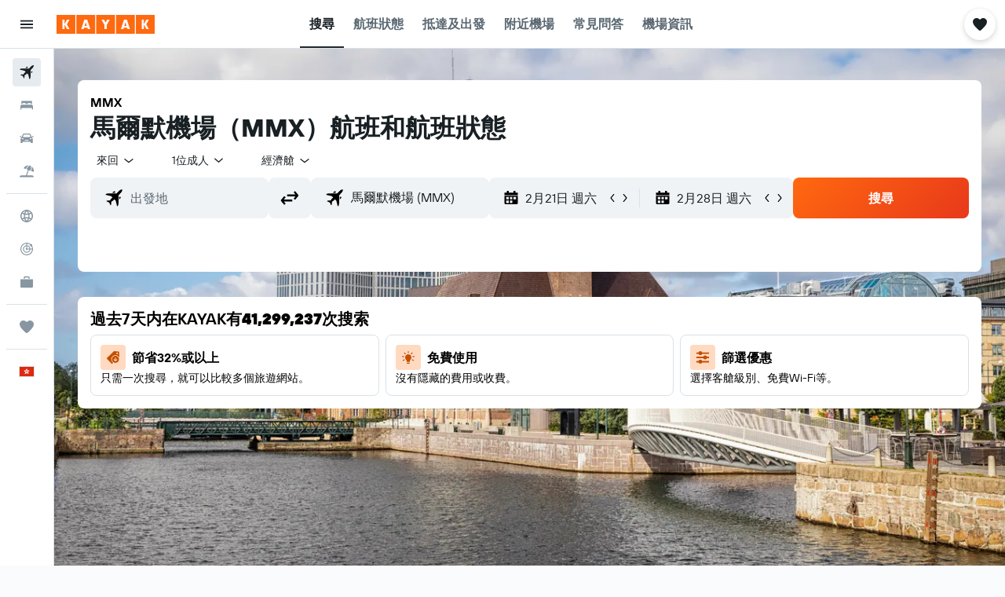

--- FILE ---
content_type: text/css;charset=UTF-8
request_url: https://content.r9cdn.net/res/combined.css?v=b4c0ea0479100c26a9d23e6914104c5b326b92d0&cluster=5
body_size: 18598
content:
.Ozsh-toaster-wrapper{position:fixed;left:0;right:0;z-index:10010}
.lMwZ-icon{width:16px;height:16px;margin-right:8px;fill:currentColor}.lMwZ-content-wrapper{overflow:hidden;text-overflow:ellipsis;white-space:nowrap}
.cFaT{padding:16px}
.czaE-content{font-family:'TT Hoves Variable',-apple-system,BlinkMacSystemFont,'Segoe UI',Roboto,'Helvetica Neue',Arial,sans-serif;font-weight:600;font-size:14px;line-height:20px;font-feature-settings:'liga' 0}
.dJwZ{display:flex;align-items:center;column-gap:12px}body.flex-gap .dJwZ>*:not(:last-child){margin-right:12px}.dJwZ svg{flex-shrink:0}
.aIW3{background-color:#e6ebef;width:40px;height:40px;border-radius:4px}
.wQQN{width:100%;height:100%;display:flex;flex-direction:column;justify-content:flex-start;align-items:flex-start;padding:16px 0 0 16px}.wQQN>.wQQN-title{font-size:14px;line-height:20px;text-align:left;margin-bottom:2px}.wQQN-links{width:100%;margin-top:8px;padding-right:12px}.wQQN-search-link{font-family:'TT Hoves Variable',-apple-system,BlinkMacSystemFont,'Segoe UI',Roboto,'Helvetica Neue',Arial,sans-serif;font-weight:700;color:#363f45;display:flex;align-items:center;justify-content:space-between;width:100%;padding:12px 12px 12px 0;border-bottom:1px solid #d9e2e8}.wQQN-search-link:hover{background:rgba(0,0,0,0.05)}.wQQN-link-content{display:flex;align-items:center;justify-content:space-between;text-align:left;padding-left:12px}.wQQN-icon{width:22px;height:22px}.wQQN-link-text{font-family:'TT Hoves Variable',-apple-system,BlinkMacSystemFont,'Segoe UI',Roboto,'Helvetica Neue',Arial,sans-serif;font-weight:700;color:#363f45;margin-left:12px}
.c1W9y{margin:16px 16px 4px;padding:12px 0 12px 16px;border:1px solid #d9e2e8;border-radius:8px;display:flex;justify-content:space-between;align-items:center;font-family:'TT Hoves Variable',-apple-system,BlinkMacSystemFont,'Segoe UI',Roboto,'Helvetica Neue',Arial,sans-serif;font-weight:400;font-size:14px;line-height:20px;font-feature-settings:'liga' 0}.c1W9y-price-alert-icon{width:20px;height:20px;flex-shrink:0;margin-right:12px}.c1W9y-close-icon{width:12px;height:12px}
.OWaS{transform:translateY(-100%);opacity:0;visibility:hidden}@media (min-width:768px){.OWaS{transform:translateY(100%)}}.OWaS.OWaS-enter{transform:translateY(0);opacity:1;visibility:visible}.OWaS.OWaS-exit{transform:translateY(0);opacity:0;visibility:hidden}@media (prefers-reduced-motion:no-preference){.OWaS.OWaS-enter{--transform-duration:250ms;--opacity-delay:0ms;transition:transform var(--transform-duration) cubic-bezier(0.12,0,0,1),opacity var(--opacity-delay) 110ms,visibility}.OWaS.OWaS-exit{transition:opacity 180ms,visibility 0ms 180ms}}@media (prefers-reduced-motion:no-preference) and (min-width:768px){.OWaS.OWaS-enter{--transform-duration:400ms;--opacity-delay:110ms}}
.Z-9F{display:flex;flex-direction:row;align-items:center;padding:12px;background-color:#fff;color:#192024;box-shadow:0 12px 30px rgba(25,32,36,0.16);border-radius:12px;width:100%;max-width:calc(100vw - 2*16px);column-gap:8px}body.flex-gap .Z-9F>*:not(:last-child){margin-right:8px}@media (min-width:768px){.Z-9F{min-width:332px;max-width:480px}}.Z-9F-content{flex:1}.Z-9F-actions{flex:0 1 auto}.Z-9F-button{display:flex;align-items:center;justify-content:center;cursor:pointer;height:36px;border:1px solid #192024;border-radius:8px;color:#192024;padding:0 16px}.Z-9F-button:hover{background-color:#e6ebef}.Z-9F-button:active,.Z-9F-button:focus-visible{background-color:#d9e2e8}
.z6JU{display:flex;justify-content:center;align-items:center;width:100%;height:100%}
.eXBM{display:flex;justify-content:center;align-items:center;width:100%;height:100%}
.h669{height:100%}.h669-container{height:100%;padding:0 16px}.h669-title{font-family:'TT Hoves Variable',-apple-system,BlinkMacSystemFont,'Segoe UI',Roboto,'Helvetica Neue',Arial,sans-serif;font-weight:600;font-size:20px;line-height:24px;font-feature-settings:'ss04','ss05';padding:0 16px 16px}.h669-actions,.h669-legacy-container{padding:16px;border-top:1px solid #d9e2e8}
.GWhw{display:flex;flex-direction:column;flex-wrap:nowrap;height:100%}.GWhw-container{flex-grow:2;padding:0 16px}.GWhw-title{font-family:'TT Hoves Variable',-apple-system,BlinkMacSystemFont,'Segoe UI',Roboto,'Helvetica Neue',Arial,sans-serif;font-weight:600;font-size:20px;line-height:24px;font-feature-settings:'ss04','ss05';padding:0 16px 16px;border-bottom:1px solid #d9e2e8}.GWhw-actions,.GWhw-legacy-container{padding:16px;border-top:1px solid #d9e2e8}
.mNV2{height:100%}.mNV2-container{height:100%;padding:0 16px}.mNV2-title{font-family:'TT Hoves Variable',-apple-system,BlinkMacSystemFont,'Segoe UI',Roboto,'Helvetica Neue',Arial,sans-serif;font-weight:600;font-size:20px;line-height:24px;font-feature-settings:'ss04','ss05';padding:0 16px 16px}.mNV2-actions{padding:16px;border-top:1px solid #d9e2e8}
.a_sn{height:100%}.a_sn-container{padding:16px}.a_sn-title{font-family:'TT Hoves Variable',-apple-system,BlinkMacSystemFont,'Segoe UI',Roboto,'Helvetica Neue',Arial,sans-serif;font-weight:600;font-size:20px;line-height:24px;font-feature-settings:'ss04','ss05';padding:0 16px 16px}.a_sn-actions{padding:16px;border-top:1px solid #d9e2e8}
.Dkt2{display:flex;justify-content:center;align-items:center;width:100%;height:100%}
.uBlu{display:flex;justify-content:center;align-items:center;width:100%;height:100%}
.eJrV,.eJrV-footer{padding:16px}.eJrV-alert-container{padding:32px 0 24px}.eJrV-loading{display:flex;justify-content:center;align-items:center;height:100%}
.sDbR{display:flex;align-items:flex-start;justify-content:flex-start;flex-flow:column;width:100%}.sDbR-title-section{color:#192024;display:flex;flex-flow:column;justify-content:flex-start;padding:12px 16px 0}.sDbR-title-section .sDbR-title{font-family:'TT Hoves Variable',-apple-system,BlinkMacSystemFont,'Segoe UI',Roboto,'Helvetica Neue',Arial,sans-serif;font-weight:600;font-size:20px;line-height:24px;font-feature-settings:'ss04','ss05';white-space:nowrap;color:#192024}.sDbR-title-section .sDbR-subtitle{font-family:'TT Hoves Variable',-apple-system,BlinkMacSystemFont,'Segoe UI',Roboto,'Helvetica Neue',Arial,sans-serif;font-weight:400;font-size:16px;line-height:24px;font-feature-settings:'liga' 0;margin-top:2px;color:#5a6872}.sDbR-card-container{display:flex;flex-flow:column;justify-content:center;padding:8px 16px;width:100%}
.Hinb{padding:16px;border-top:1px solid #d9e2e8}
.UBbF{display:flex;flex-direction:column;padding:0 16px;height:100%}.UBbF-container{overflow-y:auto;flex:1 0}.UBbF-header{padding:16px 0 24px}.UBbF-title{font-family:'TT Hoves Variable',-apple-system,BlinkMacSystemFont,'Segoe UI',Roboto,'Helvetica Neue',Arial,sans-serif;font-weight:600;font-size:24px;line-height:32px;font-feature-settings:'ss04','ss05';padding-bottom:8px}.UBbF-subtitle{font-family:'TT Hoves Variable',-apple-system,BlinkMacSystemFont,'Segoe UI',Roboto,'Helvetica Neue',Arial,sans-serif;font-weight:400;font-size:14px;line-height:20px;font-feature-settings:'liga' 0;color:#5a6872}.bd-mo .UBbF-subtitle{--bd-id:'mo';color:#b4c1cb}.UBbF-alert-container{padding:0 0 24px}.UBbF-trip-container{display:flex;align-items:center}.UBbF-trip-container img{width:76px;height:76px;margin-right:12px;border-radius:4px}.UBbF-trip-container .UBbF-text-input{flex:1 0;align-self:self-start;max-width:calc(100% - 88px)}.UBbF-trip-container .UBbF-input-description{font-family:'TT Hoves Variable',-apple-system,BlinkMacSystemFont,'Segoe UI',Roboto,'Helvetica Neue',Arial,sans-serif;font-weight:400;font-size:12px;line-height:18px;font-feature-settings:'liga' 0;color:#5a6872;padding-top:4px}.UBbF-action,.UBbF-footer{padding:24px 0}.UBbF-loading{display:flex;justify-content:center;align-items:center;height:100%}
.xDCk{padding:16px}.xDCk-trips{margin-top:8px}
.gkz0{z-index:9999;display:grid;gap:12px;width:100%;pointer-events:none}.gkz0-mod-z-index-modal-tooltip{z-index:10010}.gkz0-mod-spacing-xsmall{padding:8px}.gkz0-mod-spacing-small{padding:12px}.gkz0-mod-spacing-base{padding:16px}.gkz0-mod-spacing-large{padding:24px}.gkz0-mod-spacing-xlarge{padding:32px}.gkz0:not(.gkz0-mod-inline){position:fixed}.gkz0-mod-inline{position:absolute}.gkz0-mod-overlap{gap:0}.gkz0-mod-overlap .gkz0-toast{height:0}.gkz0-toast>*{pointer-events:auto}.gkz0-mod-position-top-right{top:0}.gkz0-mod-position-top-center{top:0;left:50%;transform:translateX(-50%);text-align:center}.gkz0-mod-position-bottom-center{left:50%;transform:translateX(-50%);text-align:center}.gkz0-mod-position-top-right{right:0;text-align:right}.gkz0-mod-position-bottom-right{right:0;text-align:right;bottom:0}.gkz0-mod-position-bottom-center{bottom:0}
.KYr1{display:inline-flex;border-radius:8px;align-items:center;justify-content:flex-end;flex-wrap:wrap;padding:12px 16px;text-align:left;column-gap:12px}body.flex-gap .KYr1>*:not(:last-child){margin-right:12px}.KYr1.KYr1-mod-elevation-super{background-color:#1f282d;color:#f9fafb}.KYr1.KYr1-mod-elevation-three{background-color:#fff;color:#192024}.KYr1-content{flex-grow:1;display:flex;column-gap:12px;row-gap:12px;align-items:center;flex-wrap:wrap}body.flex-gap .KYr1-content>*:not(:last-child){margin-right:12px;margin-bottom:12px}
.c_LfY{display:flex;flex-direction:column;align-items:center;justify-content:center;height:100%}.c_LfY-icon{width:36px;height:36px}.c_LfY-title{font-family:'TT Hoves Variable',-apple-system,BlinkMacSystemFont,'Segoe UI',Roboto,'Helvetica Neue',Arial,sans-serif;font-weight:600;font-size:16px;line-height:24px;font-feature-settings:'liga' 0}.c_LfY-button{margin-top:24px}
.M7Cs{display:flex;align-items:center;justify-content:space-between;height:60px;padding-block:16px;padding-inline:12px}.M7Cs.M7Cs-mod-inline-spacing-small{padding-inline:12px}.M7Cs.M7Cs-mod-inline-spacing-base{padding-inline:16px}.M7Cs-left{padding-right:12px}.M7Cs-left .M7Cs-close-button{margin-left:-8px}.M7Cs-right{display:inline-flex;justify-content:flex-end;flex-wrap:wrap;column-gap:8px;row-gap:8px}body.flex-gap .M7Cs-right>*:not(:last-child){margin-right:8px;margin-bottom:8px}.M7Cs-right .M7Cs-close-button{margin-left:-8px}
.kiqW{display:flex;flex-direction:column;flex-wrap:nowrap;height:100%}.kiqW-header{border-bottom:1px solid #d9e2e8}.kiqW-content{flex-grow:2;overflow-y:auto}@media screen and (max-height:480px){.kiqW{height:auto;overflow-y:auto}.kiqW-content{overflow-y:unset}}
.twtt{height:100%}.twtt-loading{display:flex;justify-content:center;align-items:center;height:100%}
.L4xz{background-color:#fff;color:#192024;padding:32px;min-width:448px;max-width:100%;border-radius:12px}.L4xz-title{font-family:'TT Hoves Variable',-apple-system,BlinkMacSystemFont,'Segoe UI',Roboto,'Helvetica Neue',Arial,sans-serif;font-weight:600;font-size:20px;line-height:24px;font-feature-settings:'ss04','ss05';margin-bottom:8px}.L4xz-message{font-family:'TT Hoves Variable',-apple-system,BlinkMacSystemFont,'Segoe UI',Roboto,'Helvetica Neue',Arial,sans-serif;font-weight:400;font-size:14px;line-height:20px;font-feature-settings:'liga' 0;margin-bottom:24px}
.LWJ6{display:flex;flex-direction:column;align-items:center;justify-content:center;height:100%;color:#5a6872}.LWJ6-header{font-family:'TT Hoves Variable',-apple-system,BlinkMacSystemFont,'Segoe UI',Roboto,'Helvetica Neue',Arial,sans-serif;font-weight:600;font-size:24px;line-height:32px;font-feature-settings:'ss04','ss05';text-align:center}.LWJ6-content{font-family:'TT Hoves Variable',-apple-system,BlinkMacSystemFont,'Segoe UI',Roboto,'Helvetica Neue',Arial,sans-serif;font-weight:400;font-size:16px;line-height:24px;font-feature-settings:'liga' 0;max-width:80%;text-align:center;margin-top:16px}.LWJ6-actions{margin-top:16px}
@media (min-width:640px){.dxLN{min-width:480px}}.dxLN-icon{text-align:center;width:100%;max-height:217px}@media (min-width:640px){.dxLN-icon{height:217px}}.dxLN-footer{display:flex;align-items:center;flex-wrap:wrap;padding:0 32px 32px;column-gap:16px;row-gap:16px}body.flex-gap .dxLN-footer>*:not(:last-child){margin-right:16px;margin-bottom:16px}
.xYfR{display:flex;justify-content:space-between;align-items:center;width:100%;border:1px solid #d9e2e8;border-radius:4px;padding:0 16px;margin:8px 0}.xYfR-item{display:flex;justify-content:flex-start}.xYfR-image{width:60px;height:60px;border-radius:8px;margin-right:12px}.xYfR-details{display:flex;flex-flow:column;align-items:flex-start;justify-content:center}.xYfR-details .xYfR-title{font-family:'TT Hoves Variable',-apple-system,BlinkMacSystemFont,'Segoe UI',Roboto,'Helvetica Neue',Arial,sans-serif;font-weight:600;font-size:14px;line-height:20px;font-feature-settings:'liga' 0;color:#192024}.xYfR-details .xYfR-date{font-family:'TT Hoves Variable',-apple-system,BlinkMacSystemFont,'Segoe UI',Roboto,'Helvetica Neue',Arial,sans-serif;font-weight:400;font-size:14px;line-height:20px;font-feature-settings:'liga' 0;color:#5a6872}.xYfR-create-button button{min-height:38px}
.WFOP{height:100%}.WFOP-loading{display:flex;height:100%;justify-content:center;align-items:center}
.Vewx-validation-container{min-height:24px}
.p8cW-item{border-bottom:1px solid #d9e2e8}
.qSt6-button{flex-shrink:0}.qSt6-button.qSt6-mod-self-align-top{align-self:flex-start}.qSt6-button.qSt6-action{margin:-12px -16px;align-self:flex-end}.qSt6-button.qSt6-close{margin:-12px}.qSt6-button.qSt6-close .qSt6-close-icon{width:20px;height:20px}.qSt6-button.qSt6-close.qSt6-mod-size-small .qSt6-close-icon{width:16px;height:16px}.qSt6-action{color:#67cae4}
.Wb0_{visibility:hidden;opacity:0}@media (prefers-reduced-motion:no-preference){.Wb0_{transition-property:opacity,visibility;transition-duration:250ms;transition-timing-function:ease}}.Wb0_.Wb0_-mod-visible{opacity:1;visibility:visible}.Wb0_.Wb0_-mod-removing{opacity:0}
.c4QPL{visibility:hidden;opacity:0}@media (prefers-reduced-motion:no-preference){.c4QPL{transition-property:transform,opacity,visibility;transition-duration:250ms;transition-timing-function:ease}}.c4QPL.c4QPL-mod-direction-from-top{transform:translateY(-100%)}.c4QPL.c4QPL-mod-direction-from-bottom{transform:translateY(100%)}.c4QPL.c4QPL-mod-direction-from-left{transform:translateX(-100%)}.c4QPL.c4QPL-mod-direction-from-right{transform:translateX(100%)}.c4QPL.c4QPL-mod-visible{opacity:1;visibility:visible;transform:translate(0)}.c4QPL.c4QPL-mod-removing{transform:translate(0)}
.Use0-content,.Use0-actions{padding:16px}.Use0-divider{height:1px;width:100%;background-color:#d9e2e8}.Use0-title{display:block;font-family:'TT Hoves Variable',-apple-system,BlinkMacSystemFont,'Segoe UI',Roboto,'Helvetica Neue',Arial,sans-serif;font-weight:600;font-size:20px;line-height:24px;font-feature-settings:'ss04','ss05';margin-bottom:8px}.Use0-description{display:block;font-family:'TT Hoves Variable',-apple-system,BlinkMacSystemFont,'Segoe UI',Roboto,'Helvetica Neue',Arial,sans-serif;font-weight:400;font-size:14px;line-height:20px;font-feature-settings:'liga' 0;color:#5a6872;margin-bottom:24px}
.mNgu{padding:0 16px}.mNgu-title{font-family:'TT Hoves Variable',-apple-system,BlinkMacSystemFont,'Segoe UI',Roboto,'Helvetica Neue',Arial,sans-serif;font-weight:600;font-size:24px;line-height:32px;font-feature-settings:'ss04','ss05';margin-bottom:24px}.mNgu-actions{margin:24px 0;display:flex;justify-content:flex-start}.mNgu-actions>*:not(:last-child){margin-right:16px}.mNgu.mNgu-mod-loading .mNgu-form{opacity:.9;pointer-events:none}
.W6lK{border-top:1px solid #d9e2e8;padding:12px 16px}
.MdY8-banner{padding:0 12px}.MdY8-container{font-family:'TT Hoves Variable',-apple-system,BlinkMacSystemFont,'Segoe UI',Roboto,'Helvetica Neue',Arial,sans-serif;font-weight:600;font-size:14px;line-height:20px;font-feature-settings:'liga' 0;color:#192024;display:flex;align-items:center}.MdY8-image-container{padding:16px 0 16px 16px}.MdY8-content{flex-grow:1;padding:16px;overflow:hidden}.MdY8-content .MdY8-description{display:flex;flex-flow:row;justify-content:space-between}.MdY8-content .MdY8-description a.MdY8-trip-name{font-family:'TT Hoves Variable',-apple-system,BlinkMacSystemFont,'Segoe UI',Roboto,'Helvetica Neue',Arial,sans-serif;font-weight:600;font-size:20px;line-height:24px;font-feature-settings:'ss04','ss05';color:#192024;text-decoration:none;text-overflow:ellipsis;overflow:hidden;white-space:nowrap}.MdY8-content .MdY8-description a.MdY8-trip-name:hover,.MdY8-content .MdY8-description a.MdY8-trip-name:focus{text-decoration:underline}.MdY8-content .MdY8-footer{font-family:'TT Hoves Variable',-apple-system,BlinkMacSystemFont,'Segoe UI',Roboto,'Helvetica Neue',Arial,sans-serif;font-weight:400;font-size:14px;line-height:20px;font-feature-settings:'liga' 0;color:#5a6872}.MdY8-actions{display:inline-flex;align-items:center;column-gap:12px;row-gap:12px}body.flex-gap .MdY8-actions>*:not(:last-child){margin-right:12px;margin-bottom:12px}
.A5QE{padding:16px 16px 0}.A5QE-tab-item{flex-basis:50%;justify-content:center}.A5QE-tab-item:only-child{flex-basis:100%}.A5QE-tab-item:focus{outline-offset:-2px!important}.A5QE-unbooked-number,.A5QE-booked-number{width:16px;height:16px;display:inline-flex;justify-content:center;align-items:center;color:#fff;border-radius:50%;font-family:'TT Hoves Variable',-apple-system,BlinkMacSystemFont,'Segoe UI',Roboto,'Helvetica Neue',Arial,sans-serif;font-weight:600;font-size:12px;line-height:18px;letter-spacing:.5px;font-feature-settings:'tnum','lnum'}.A5QE-unbooked-number{background-color:#d32933}.A5QE-booked-number{background-color:#192024}
.ztjV-tab-panel{display:flex;flex-direction:column;overflow-y:hidden;flex:1 0;padding:0 16px 8px}.ztjV-tab-panel[hidden]{display:none}
.Fv7R-list{margin-top:16px}.Fv7R-title{color:#192024;font-family:'TT Hoves Variable',-apple-system,BlinkMacSystemFont,'Segoe UI',Roboto,'Helvetica Neue',Arial,sans-serif;font-weight:600;font-size:20px;line-height:24px;font-feature-settings:'ss04','ss05';white-space:nowrap;padding-top:8px}.Fv7R-description{font-family:'TT Hoves Variable',-apple-system,BlinkMacSystemFont,'Segoe UI',Roboto,'Helvetica Neue',Arial,sans-serif;font-weight:400;font-size:14px;line-height:20px;font-feature-settings:'liga' 0;color:#5a6872;padding-top:8px}.bd-mo .Fv7R-description{--bd-id:'mo';color:#b4c1cb}.Fv7R-create-btn{border-top:1px solid #d9e2e8;padding:8px 0;width:100%;cursor:pointer;display:flex;align-items:center}.Fv7R-create-btn .Fv7R-icon{width:48px;height:48px;flex:1 0 48px;border-radius:8px;display:flex;align-items:center;justify-content:center;background-color:#f0f3f5;flex-grow:0;margin-right:16px}.react.react-st .Fv7R-list{margin-top:16px}.react.react-st .Fv7R-create-btn{font-family:'TT Hoves Variable',-apple-system,BlinkMacSystemFont,'Segoe UI',Roboto,'Helvetica Neue',Arial,sans-serif;font-weight:600;font-size:16px;line-height:24px;font-feature-settings:'liga' 0}
.wyZ4-item-container{padding:12px 0;border-bottom:1px solid #d9e2e8}.wyZ4-create-trip-button{padding:4px 0;border-bottom:1px solid #d9e2e8}.wyZ4-list{width:100%}.wyZ4-form{flex-grow:1}.wyZ4-icon{width:48px;height:48px;flex:1 0 48px;border-radius:8px;display:flex;align-items:center;justify-content:center;background-color:#f0f3f5;flex-grow:0;margin-right:4px}
.ryiC{padding:16px;border-top:1px solid #d9e2e8}
.hVV0{font-family:'TT Hoves Variable',-apple-system,BlinkMacSystemFont,'Segoe UI',Roboto,'Helvetica Neue',Arial,sans-serif;font-weight:600;font-size:14px;line-height:20px;font-feature-settings:'liga' 0;color:#192024}.hVV0-main{display:flex;align-items:center}.hVV0-image-container{padding:8px 0 0 16px}.hVV0-content{flex-grow:1;padding:8px 16px 0;overflow:hidden}.hVV0-content .hVV0-description{display:flex;flex-flow:row;justify-content:space-between}.hVV0-content .hVV0-description a.hVV0-trip-name{font-family:'TT Hoves Variable',-apple-system,BlinkMacSystemFont,'Segoe UI',Roboto,'Helvetica Neue',Arial,sans-serif;font-weight:600;font-size:20px;line-height:24px;font-feature-settings:'ss04','ss05';color:#192024;text-decoration:none;text-overflow:ellipsis;overflow:hidden}.hVV0-content .hVV0-description a.hVV0-trip-name:hover,.hVV0-content .hVV0-description a.hVV0-trip-name:focus{text-decoration:underline}.hVV0-content .hVV0-footer{font-family:'TT Hoves Variable',-apple-system,BlinkMacSystemFont,'Segoe UI',Roboto,'Helvetica Neue',Arial,sans-serif;font-weight:400;font-size:14px;line-height:20px;font-feature-settings:'liga' 0;color:#5a6872;display:flex;flex-direction:column;filter:brightness(0.8)}.bd-mo .hVV0-content .hVV0-footer,.bd-mo .hVV0-content{--bd-id:'mo';color:#b4c1cb!important}.hVV0-tabs{margin-top:12px;margin-bottom:-16px}
.cAWq{display:flex;padding:4px 0 0}.cAWq-icon-container{display:flex;align-items:center;height:18px}.cAWq-icon{width:12px;height:12px;fill:currentColor}.cAWq-message{font-family:'TT Hoves Variable',-apple-system,BlinkMacSystemFont,'Segoe UI',Roboto,'Helvetica Neue',Arial,sans-serif;font-weight:600;font-size:12px;line-height:18px;font-feature-settings:'liga' 0;margin-left:4px}.cAWq.cAWq-mod-start{align-items:flex-start}.cAWq.cAWq-mod-center{align-items:center}.cAWq.cAWq-mod-error{color:#d32933}.cAWq.cAWq-mod-warning .cAWq-icon{color:#bd5b00}.cAWq.cAWq-mod-warning .cAWq-message{color:#5a6872}
.C9my{width:100%;display:flex;align-items:center}.C9my-defs{position:absolute;width:0;height:0}.C9my-clip{height:100%;width:100%}.C9my:not(.C9my-placeholder){cursor:pointer}.C9my-name{font-family:'TT Hoves Variable',-apple-system,BlinkMacSystemFont,'Segoe UI',Roboto,'Helvetica Neue',Arial,sans-serif;font-weight:600;font-size:16px;line-height:24px;font-feature-settings:'liga' 0}.C9my-dates-saved{font-family:'TT Hoves Variable',-apple-system,BlinkMacSystemFont,'Segoe UI',Roboto,'Helvetica Neue',Arial,sans-serif;font-weight:400;font-size:14px;line-height:20px;font-feature-settings:'liga' 0}.C9my.C9my-mod-size-base{padding:8px 0}.C9my.C9my-mod-size-base .C9my-image{width:48px;height:48px}.C9my.C9my-mod-size-large{padding:16px 0}.C9my.C9my-mod-size-large .C9my-image{width:64px;height:64px}.C9my-image{border-radius:8px;margin-right:16px}.C9my-info{display:flex;flex-direction:column}.C9my.C9my-placeholder .C9my-dates-saved{margin-top:4px}.C9my-mod-variant-default{border-top:1px solid #d9e2e8}.C9my-mod-variant-squircle .C9my-dates-saved{color:#5a6872}
.Mrgx-hint{display:block;font-family:'TT Hoves Variable',-apple-system,BlinkMacSystemFont,'Segoe UI',Roboto,'Helvetica Neue',Arial,sans-serif;font-weight:400;font-size:10px;line-height:14px;font-feature-settings:'liga' 0;color:#5a6872;margin:8px 0}
.MQ2t-option{display:flex;align-items:center;padding:8px 0;font-family:'TT Hoves Variable',-apple-system,BlinkMacSystemFont,'Segoe UI',Roboto,'Helvetica Neue',Arial,sans-serif;font-weight:400;font-size:14px;line-height:20px;font-feature-settings:'liga' 0}.MQ2t-option-icon{width:14px;height:14px;margin-right:8px}
.JR8b{margin:8px 0 16px}.JR8b-text{font-family:'TT Hoves Variable',-apple-system,BlinkMacSystemFont,'Segoe UI',Roboto,'Helvetica Neue',Arial,sans-serif;font-weight:400;font-size:14px;line-height:20px;font-feature-settings:'liga' 0}.JR8b-emphasis{font-family:'TT Hoves Variable',-apple-system,BlinkMacSystemFont,'Segoe UI',Roboto,'Helvetica Neue',Arial,sans-serif;font-weight:600;font-size:14px;line-height:20px;font-feature-settings:'liga' 0}
.vY1X{margin:8px 0 32px}.vY1X-label{font-family:'TT Hoves Variable',-apple-system,BlinkMacSystemFont,'Segoe UI',Roboto,'Helvetica Neue',Arial,sans-serif;font-weight:600;font-size:14px;line-height:20px;font-feature-settings:'liga' 0}.vY1X-body{font-family:'TT Hoves Variable',-apple-system,BlinkMacSystemFont,'Segoe UI',Roboto,'Helvetica Neue',Arial,sans-serif;font-weight:400;font-size:14px;line-height:20px;font-feature-settings:'liga' 0}
.oZth{margin:8px 0 32px}.oZth-label{font-family:'TT Hoves Variable',-apple-system,BlinkMacSystemFont,'Segoe UI',Roboto,'Helvetica Neue',Arial,sans-serif;font-weight:600;font-size:14px;line-height:20px;font-feature-settings:'liga' 0}.oZth-body{font-family:'TT Hoves Variable',-apple-system,BlinkMacSystemFont,'Segoe UI',Roboto,'Helvetica Neue',Arial,sans-serif;font-weight:400;font-size:14px;line-height:20px;font-feature-settings:'liga' 0}
.c6F5-{border:1px solid #d9e2e8;border-radius:8px;padding:16px;font-family:'TT Hoves Variable',-apple-system,BlinkMacSystemFont,'Segoe UI',Roboto,'Helvetica Neue',Arial,sans-serif;font-weight:400;font-size:14px;line-height:20px;font-feature-settings:'liga' 0}.c6F5--links{display:flex;flex-wrap:wrap;row-gap:8px;column-gap:24px;justify-content:flex-start;margin-top:8px}body.flex-gap .c6F5--links>*:not(:last-child){margin-bottom:8px;margin-right:24px}
.yjuc{font-family:'TT Hoves Variable',-apple-system,BlinkMacSystemFont,'Segoe UI',Roboto,'Helvetica Neue',Arial,sans-serif;font-weight:400;font-size:14px;line-height:20px;font-feature-settings:'liga' 0}.yjuc-actions{margin:32px 0 16px;display:flex;flex-direction:column;column-gap:8px;row-gap:16px}body.flex-gap .yjuc-actions>*:not(:last-child){margin-right:8px;margin-bottom:16px}.yjuc-actions.yjuc-mod-wide{flex-direction:row}.yjuc-divider{margin:24px 0;border:none;border-bottom:1px solid #d9e2e8}.yjuc-subtitle{font-family:'TT Hoves Variable',-apple-system,BlinkMacSystemFont,'Segoe UI',Roboto,'Helvetica Neue',Arial,sans-serif;font-weight:600;font-size:16px;line-height:24px;font-feature-settings:'liga' 0;margin:0}.yjuc-label.yjuc-mod-hide{opacity:0}.yjuc-spinner{display:none}.yjuc-spinner.yjuc-mod-show{position:absolute;top:0;bottom:0;left:0;right:0;display:flex;justify-content:center;align-items:center}.yjuc-spinner.yjuc-mod-show>div{display:flex}.yjuc-header{display:flex;flex-direction:column;row-gap:4px;margin-bottom:12px}body.flex-gap .yjuc-header>*:not(:last-child){margin-bottom:4px}.yjuc-description{color:#5a6872}
.iF9--box-label{display:flex;align-items:center;column-gap:8px}body.flex-gap .iF9--box-label>*:not(:last-child){margin-right:8px}
.jgTk{padding:0;border:none;margin:0}.jgTk-title{margin:0}.jgTk-description{color:#5a6872;margin:0}
.PcoG{display:block;cursor:pointer}.PcoG-mod-disabled,.PcoG-mod-read-only{cursor:initial;opacity:.4}
.og0b{display:flex;border:none;padding:0;font-family:'TT Hoves Variable',-apple-system,BlinkMacSystemFont,'Segoe UI',Roboto,'Helvetica Neue',Arial,sans-serif;font-weight:400;font-size:14px;line-height:20px;letter-spacing:.38px;font-feature-settings:'liga' 0;column-gap:8px}body.flex-gap .og0b>*:not(:last-child){margin-right:8px}.og0b>.og0b-phone{flex:auto}.og0b-country{min-width:90px}
.oje4{display:flex;flex-direction:column;row-gap:4px}body.flex-gap .oje4>*:not(:last-child){margin-bottom:4px}.oje4-icon{padding-bottom:6px}
.DiaM{display:flex;flex-direction:column;row-gap:4px}body.flex-gap .DiaM>*:not(:last-child){margin-bottom:4px}
.IPr2{display:flex;flex-direction:column;align-items:flex-start;row-gap:4px}body.flex-gap .IPr2>*:not(:last-child){margin-bottom:4px}
.fdOR{display:flex;flex-direction:column;align-items:flex-start;row-gap:4px}body.flex-gap .fdOR>*:not(:last-child){margin-bottom:4px}.fdOR input{width:100%}
.OXwA>legend{margin-bottom:4px}.OXwA-radios{display:flex;column-gap:16px}body.flex-gap .OXwA-radios>*:not(:last-child){margin-right:16px}.OXwA-radio{display:flex;min-height:36px}.OXwA-pres-radios-column{flex-direction:column}
.Hvv7{display:grid;grid-template-rows:auto 1fr;gap:4px}
.JhIp{color:#5a6872}
.fhmr{display:flex;align-items:center;column-gap:16px}body.flex-gap .fhmr>*:not(:last-child){margin-right:16px}.fhmr-image{width:48px;height:48px;border-radius:8px}.fhmr-info{flex-grow:1;display:flex;flex-direction:column;row-gap:2px}body.flex-gap .fhmr-info>*:not(:last-child){margin-bottom:2px}.fhmr-info .fhmr-title{font-family:'TT Hoves Variable',-apple-system,BlinkMacSystemFont,'Segoe UI',Roboto,'Helvetica Neue',Arial,sans-serif;font-weight:600;font-size:16px;line-height:24px;font-feature-settings:'liga' 0}.fhmr-info .fhmr-content{font-family:'TT Hoves Variable',-apple-system,BlinkMacSystemFont,'Segoe UI',Roboto,'Helvetica Neue',Arial,sans-serif;font-weight:400;font-size:14px;line-height:20px;font-feature-settings:'liga' 0}.fhmr-info .fhmr-stats{font-family:'TT Hoves Variable',-apple-system,BlinkMacSystemFont,'Segoe UI',Roboto,'Helvetica Neue',Arial,sans-serif;font-weight:400;font-size:14px;line-height:20px;font-feature-settings:'liga' 0;color:#5a6872}
.CoTx{position:relative;color:#192024;max-width:100%;text-decoration:none;width:100%}
.xAZI-content{color:#192024;position:relative;flex:1 1 auto;display:flex;column-gap:12px;padding:12px 0}body.flex-gap .xAZI-content>*:not(:last-child){margin-right:12px}
.X6Lq-image{background-size:cover;background-repeat:no-repeat;background-position:center center;border-radius:8px}.X6Lq-image.X6Lq-mod-size-s{width:48px;height:48px}.X6Lq-image.X6Lq-mod-size-m{width:64px;height:64px}.X6Lq-image.X6Lq-mod-size-l{width:72px;height:72px}.X6Lq-image.X6Lq-mod-size-xl{width:84px;height:84px}
.DKKX-main-text{color:#192024;font-family:'TT Hoves Variable',-apple-system,BlinkMacSystemFont,'Segoe UI',Roboto,'Helvetica Neue',Arial,sans-serif;font-weight:600;font-size:14px;line-height:20px;font-feature-settings:'liga' 0}
.oDYf-middle-section{flex:1 1 0;display:flex;flex-direction:column;justify-content:center}
.VIeZ-secondary-action{display:flex;align-items:center;justify-self:flex-end;column-gap:4px}body.flex-gap .VIeZ-secondary-action>*:not(:last-child){margin-right:4px}
.xEtQ-secondary-text{color:#5a6872;font-family:'TT Hoves Variable',-apple-system,BlinkMacSystemFont,'Segoe UI',Roboto,'Helvetica Neue',Arial,sans-serif;font-weight:400;font-size:12px;line-height:18px;font-feature-settings:'liga' 0}
.HT-8{border:none;padding:0;margin:0}.HT-8 label{display:block;padding-bottom:2px}.HT-8.HT-8-mod-with-border{padding:12px;border:1px solid #d9e2e8;border-radius:8px;margin-bottom:12px}
.OBJy{font-family:'TT Hoves Variable',-apple-system,BlinkMacSystemFont,'Segoe UI',Roboto,'Helvetica Neue',Arial,sans-serif;font-weight:400;font-size:14px;line-height:20px;font-feature-settings:'liga' 0;margin-bottom:12px}
.c4DzX-title{font-family:'TT Hoves Variable',-apple-system,BlinkMacSystemFont,'Segoe UI',Roboto,'Helvetica Neue',Arial,sans-serif;font-weight:600;font-size:20px;line-height:24px;font-feature-settings:'ss04','ss05'}.c4DzX-description{margin-top:12px;margin-bottom:32px;font-family:'TT Hoves Variable',-apple-system,BlinkMacSystemFont,'Segoe UI',Roboto,'Helvetica Neue',Arial,sans-serif;font-weight:400;font-size:14px;line-height:20px;font-feature-settings:'liga' 0}
.react.react-st .aRll-actions{margin-top:32px}.react.react-st .aRll-actions>a+button{margin-left:8px}.aRll-title{font-family:'TT Hoves Variable',-apple-system,BlinkMacSystemFont,'Segoe UI',Roboto,'Helvetica Neue',Arial,sans-serif;font-weight:600;font-size:20px;line-height:24px;font-feature-settings:'ss04','ss05'}.aRll-description{margin-top:12px;font-family:'TT Hoves Variable',-apple-system,BlinkMacSystemFont,'Segoe UI',Roboto,'Helvetica Neue',Arial,sans-serif;font-weight:400;font-size:14px;line-height:20px;font-feature-settings:'liga' 0}
.RfKj-alert{display:flex;align-items:center}.RfKj-impersonationDisclaimerText{display:inline-block;margin-right:40px;font-family:'TT Hoves Variable',-apple-system,BlinkMacSystemFont,'Segoe UI',Roboto,'Helvetica Neue',Arial,sans-serif;font-weight:600;font-size:12px;line-height:18px;font-feature-settings:'liga' 0}.RfKj-disclaimerName{display:inline-block}.RfKj-impersonatingUser{margin-left:auto;color:#fff;background:#3d3786;padding:8px 12px;border-radius:8px}.RfKj-impersonationUserDetails{display:flex;align-items:center}.RfKj-impersonationUserName{margin-left:8px;font-family:'TT Hoves Variable',-apple-system,BlinkMacSystemFont,'Segoe UI',Roboto,'Helvetica Neue',Arial,sans-serif;font-weight:600;font-size:12px;line-height:18px;font-feature-settings:'liga' 0}@media (min-width:0) and (max-width:767px){.RfKj-warning-icon{display:none}}
.gJGw{display:flex;flex-direction:column;align-items:flex-start;row-gap:4px}body.flex-gap .gJGw>*:not(:last-child){margin-bottom:4px}.gJGw input{width:100%;font-variant-numeric:tabular-nums}
.eiQ9{display:flex;flex-direction:column;row-gap:4px}body.flex-gap .eiQ9>*:not(:last-child){margin-bottom:4px}.eiQ9-date-picker-container{display:flex;column-gap:12px}body.flex-gap .eiQ9-date-picker-container>*:not(:last-child){margin-right:12px}.eiQ9-date-picker-container>:first-child{flex:1}
.ieXq{display:flex;flex-direction:column}.ieXq.ieXq-mod-gap-small{row-gap:4px}body.flex-gap .ieXq.ieXq-mod-gap-small>*:not(:last-child){margin-bottom:4px}.ieXq.ieXq-mod-gap-xsmall{row-gap:2px}body.flex-gap .ieXq.ieXq-mod-gap-xsmall>*:not(:last-child){margin-bottom:2px}.ieXq-selectors{display:flex;align-items:center;column-gap:8px}body.flex-gap .ieXq-selectors>*:not(:last-child){margin-right:8px}.ieXq-selectors>:first-child{flex-grow:1}.ieXq-selectors>:nth-child(2){flex:0 1 110px;min-width:50px}
.DbNy{display:flex;flex-direction:column;align-items:flex-start;row-gap:4px}body.flex-gap .DbNy>*:not(:last-child){margin-bottom:4px}.DbNy-upload{width:100%;padding:32px 24px;border:1px dashed #d9e2e8;border-radius:4px;position:relative}.DbNy-upload.DbNy-is-selecting:not(.DbNy-mod-disabled):hover,.DbNy-upload.DbNy-is-selecting:not(.DbNy-mod-disabled):focus-within,.DbNy-upload.DbNy-is-selecting:not(.DbNy-mod-disabled):active{border-color:#1f282d}.DbNy-upload .DbNy-input>input{position:absolute;top:0;bottom:0;left:0;width:100%;opacity:0;cursor:pointer;z-index:1}.DbNy-upload .DbNy-input .DbNy-input-text{width:100%;display:block;text-align:center;font-family:'TT Hoves Variable',-apple-system,BlinkMacSystemFont,'Segoe UI',Roboto,'Helvetica Neue',Arial,sans-serif;font-weight:400;font-size:12px;line-height:18px;font-feature-settings:'liga' 0;color:#5a6872}.DbNy-upload .DbNy-input .DbNy-input-text button,.DbNy-upload .DbNy-input .DbNy-input-text a,.DbNy-upload .DbNy-input .DbNy-input-text div[role="button"],.DbNy-upload .DbNy-input .DbNy-input-text div[contenteditable="true"]{position:relative;z-index:1}.DbNy-upload .DbNy-input .DbNy-instruction{display:block;margin-bottom:4px}.DbNy-upload .DbNy-input .DbNy-bold{font-family:'TT Hoves Variable',-apple-system,BlinkMacSystemFont,'Segoe UI',Roboto,'Helvetica Neue',Arial,sans-serif;font-weight:600;font-size:12px;line-height:18px;font-feature-settings:'liga' 0;color:#079}.DbNy-upload .DbNy-selected{display:flex;justify-content:space-between;align-items:center;column-gap:12px;font-family:'TT Hoves Variable',-apple-system,BlinkMacSystemFont,'Segoe UI',Roboto,'Helvetica Neue',Arial,sans-serif;font-weight:600;font-size:14px;line-height:20px;font-feature-settings:'liga' 0}body.flex-gap .DbNy-upload .DbNy-selected>*:not(:last-child){margin-right:12px}.DbNy-upload .DbNy-selected .DbNy-description{overflow-x:hidden;text-overflow:ellipsis}.DbNy-upload.DbNy-mod-disabled .DbNy-input-text{color:#9ba8b0;border-color:rgba(217,226,232,0.6)}.DbNy-upload.DbNy-mod-disabled .DbNy-input-text .DbNy-bold{color:#9ba8b0}body.a11y-tab-navigation.a11y-focus-outlines .DbNy-upload:focus-within{outline:#0b7b99 solid 2px;outline-offset:2px}
.UM1h{background-color:#f2f2fd;color:#3d3786;font-family:'TT Hoves Variable',-apple-system,BlinkMacSystemFont,'Segoe UI',Roboto,'Helvetica Neue',Arial,sans-serif;font-weight:600;font-size:16px;line-height:24px;font-feature-settings:'liga' 0;border-radius:8px;padding:8px 16px;display:flex;justify-content:space-between;align-items:center;min-height:58px}.UM1h.UM1h-mod-size-small{margin-bottom:8px;padding:8px;font-family:'TT Hoves Variable',-apple-system,BlinkMacSystemFont,'Segoe UI',Roboto,'Helvetica Neue',Arial,sans-serif;font-weight:600;font-size:12px;line-height:18px;font-feature-settings:'liga' 0}.UM1h.UM1h-mod-size-small .UM1h-action-button{padding:8px}.UM1h.UM1h-mod-size-small .UM1h-user-details{word-break:break-all}.UM1h-user-details{display:flex;align-items:center;margin-right:16px}.UM1h-user-details .UM1h-description{margin-top:0;margin-bottom:0;margin-left:12px;word-break:break-word}.UM1h-action-button{color:#fff;background-color:#3d3786;padding:12px 24px;font-family:'TT Hoves Variable',-apple-system,BlinkMacSystemFont,'Segoe UI',Roboto,'Helvetica Neue',Arial,sans-serif;font-size:12px;line-height:18px;font-feature-settings:'liga' 0;font-weight:600!important;border:none;border-radius:8px;cursor:pointer;flex-shrink:0}@media (min-width:0) and (max-width:767px){.UM1h{padding:8px;font-family:'TT Hoves Variable',-apple-system,BlinkMacSystemFont,'Segoe UI',Roboto,'Helvetica Neue',Arial,sans-serif;font-weight:600;font-size:12px;line-height:18px;font-feature-settings:'liga' 0}.UM1h-action-button{padding:8px}.UM1h-user-details{word-break:break-all}}
.E4QV-alert{display:flex;align-items:center}.E4QV-disclaimer{display:inline-block;margin-right:40px;font-family:'TT Hoves Variable',-apple-system,BlinkMacSystemFont,'Segoe UI',Roboto,'Helvetica Neue',Arial,sans-serif;font-weight:600;font-size:12px;line-height:18px;font-feature-settings:'liga' 0}@media (min-width:0) and (max-width:767px){.E4QV-warning-icon{display:none}}
.ASGN{margin:-8px}.ASGN-menu-title{display:flex;align-items:center;justify-content:center;padding:8px;fill:currentColor}
.pXTI{background-color:#e5ebf0;border-radius:8px;object-fit:cover}
.nxbx-mod-spacing-right{padding-right:24px}
.c18ts-chip-carousel{margin-top:8px;margin-bottom:12px}.c18ts-pickup-info{margin-top:12px;width:100%;text-align:center}
.fXR8{margin:0}.fXR8-bold{font-weight:600}
.WzXz{display:flex;flex-direction:column;align-items:stretch}.WzXz>label{font-family:'TT Hoves Variable',-apple-system,BlinkMacSystemFont,'Segoe UI',Roboto,'Helvetica Neue',Arial,sans-serif;font-weight:400;font-size:14px;line-height:20px;font-feature-settings:'liga' 0;margin:0 0 4px;text-align:left}.WzXz-type-area{display:flex;position:relative;align-content:flex-start;flex-wrap:wrap;border:1px solid #9ba8b0;border-radius:4px;min-height:100px;cursor:text;padding:0 12px 12px}.WzXz-type-area:hover,.WzXz-type-area:focus{border-color:#192024}.WzXz-type-area>*{margin-right:8px;margin-top:12px}.WzXz-type-area.WzXz-mod-disabled{cursor:default}.WzXz-type-area.WzXz-mod-inline{min-height:50px}.WzXz-type-area.WzXz-mod-validation-warning{border-color:#eb8d00}.WzXz-type-area.WzXz-mod-validation-error{border-color:#d32933}.WzXz-suggestions-content{position:absolute;top:100%;left:0;right:0;display:none}.WzXz-suggestions-content.WzXz-mod-shown{display:block}.WzXz-input-container{flex:1 1 0;min-width:100px}.WzXz-chip-input{width:100%;border:none;font-family:'TT Hoves Variable',-apple-system,BlinkMacSystemFont,'Segoe UI',Roboto,'Helvetica Neue',Arial,sans-serif;font-weight:400;font-size:16px;line-height:24px;font-feature-settings:'liga' 0}.WzXz-chip-count{font-family:'TT Hoves Variable',-apple-system,BlinkMacSystemFont,'Segoe UI',Roboto,'Helvetica Neue',Arial,sans-serif;font-weight:400;font-size:14px;line-height:20px;font-feature-settings:'liga' 0;color:#5a6872;margin:4px 0;text-align:left}.WzXz input{background-color:transparent}.WzXz.WzXz-mod-size-small .WzXz-type-area{padding:0 4px 4px}.WzXz.WzXz-mod-size-small .WzXz-type-area>*{margin-top:4px;margin-right:4px}.WzXz.WzXz-mod-size-small .WzXz-type-area.WzXz-mod-inline{min-height:36px}.WzXz.WzXz-mod-size-small .WzXz-chip-input{font-family:'TT Hoves Variable',-apple-system,BlinkMacSystemFont,'Segoe UI',Roboto,'Helvetica Neue',Arial,sans-serif;font-weight:400;font-size:14px;line-height:20px;font-feature-settings:'liga' 0}.WzXz-chips-container{display:flex;flex-wrap:wrap;padding:2px 0}.WzXz-chips-container :not(:last-child){margin-right:8px}.WzXz-chips-container>*{margin-bottom:8px}.WzXz.WzXz-pres-default .WzXz-type-area{background-color:#fff}
.SN1c-content{overflow-y:auto}.SN1c-content.SN1c-mod-close{margin-top:-32px}.SN1c-inner-content{margin:32px;font-family:'TT Hoves Variable',-apple-system,BlinkMacSystemFont,'Segoe UI',Roboto,'Helvetica Neue',Arial,sans-serif;font-weight:400;font-size:14px;line-height:20px;font-feature-settings:'liga' 0}.SN1c-inner-content.SN1c-mod-no-margin,.SN1c-description{margin:0}.SN1c-mod-bottom-sheet .SN1c-inner-content{margin:0 32px 32px}@media (min-width:640px){.SN1c-mod-bottom-sheet .SN1c-inner-content{margin:32px}}.SN1c-actions{margin:32px 0 16px;display:flex;flex-direction:column;column-gap:8px;row-gap:16px}body.flex-gap .SN1c-actions>*:not(:last-child){margin-right:8px;margin-bottom:16px}.SN1c-actions.SN1c-mod-wide{flex-direction:row}.SN1c-label.SN1c-mod-hide{opacity:0}.SN1c-spinner{display:none}.SN1c-spinner.SN1c-mod-show{position:absolute;top:0;bottom:0;left:0;right:0;display:flex;justify-content:center;align-items:center}.SN1c-spinner.SN1c-mod-show>div{display:flex}
.c9A4N{display:flex;flex-direction:column;padding-right:12px;row-gap:4px}body.flex-gap .c9A4N>*:not(:last-child){margin-bottom:4px}.c9A4N-rail-limit-labels{display:flex;justify-content:space-between;color:#5a6872;margin-right:-12px}
.Dhta{--textarea-input-color:#192024;--textarea-placeholder-color:#5a6872;--textarea-color:fieldtext;--textarea-caret-color:#079;--textarea-hover-color:#5a6872;--textarea-focus-color:var(--textarea-input-color);--textarea-border-color:#9ba8b0;--textarea-border-hover-color:var(--textarea-border-color);--textarea-border-focus-color:var(--textarea-border-color);--textarea-background-color:transparent;--textarea-background-hover-color:#d9e2e8;display:block;width:100%;resize:none;font-family:inherit;font-size:inherit;line-height:inherit;outline:none;color:var(--textarea-color);background:var(--textarea-background-color);border:1px solid var(--textarea-border-color)}.Dhta::placeholder{--textarea-color:var(--textarea-placeholder-color)}.Dhta:read-only{--textarea-color:var(--textarea-input-color);font-family:'TT Hoves Variable',-apple-system,BlinkMacSystemFont,'Segoe UI',Roboto,'Helvetica Neue',Arial,sans-serif;font-weight:600;font-size:14px;line-height:20px;font-feature-settings:'liga' 0}.Dhta:hover:not(:disabled):not(:read-only){border-color:var(--textarea-border-hover-color);background-color:var(--textarea-background-hover-color);color:var(--textarea-hover-color)}.Dhta:hover:not(:disabled):not(:read-only):focus{color:var(--textarea-focus-color)}.Dhta:focus{border-color:var(--textarea-border-focus-color);color:var(--textarea-focus-color);caret-color:var(--textarea-caret-color)}.Dhta.Dhta-pres-default,.Dhta.Dhta-pres-inverted{padding:8px}.Dhta.Dhta-pres-none,.Dhta.Dhta-pres-transparent{border:none}.Dhta.Dhta-pres-default{--textarea-background-color:#fff}.Dhta.Dhta-pres-transparent{--textarea-background-color:transparent}.Dhta.Dhta-pres-inverted{--textarea-input-color:#fff;--textarea-placeholder-color:#9ba8b0;--textarea-color:var(--textarea-input-color);--textarea-caret-color:#43c6e9;--textarea-hover-color:#9ba8b0;--textarea-focus-color:var(--textarea-input-color);--textarea-background-hover-color:#313a3f;--textarea-background-color:#1f282d}.Dhta.Dhta-mod-radius-small{border-radius:4px}.Dhta.Dhta-mod-radius-medium{border-radius:8px}.Dhta.Dhta-mod-radius-large{border-radius:12px}.Dhta.Dhta-mod-size-default{min-height:92px}.Dhta.Dhta-mod-size-medium{height:92px}.Dhta.Dhta-mod-size-full-height{height:100%}.Dhta.Dhta-mod-state-neutral,.Dhta.Dhta-mod-state-info{--textarea-border-hover-color:#1f282d;--textarea-border-focus-color:#192024}.Dhta.Dhta-mod-state-warning{--textarea-border-color:#eb8d00}.Dhta.Dhta-mod-state-error{--textarea-border-color:#d32933}.Dhta.Dhta-mod-disabled{opacity:.4}
.MVOd-content-header{font-size:14px;line-height:20px}
.t8z5{border-radius:8px;box-shadow:0 3px 6px rgba(25,32,36,0.16),0 -1px 4px rgba(25,32,36,0.04);margin-bottom:12px;overflow:hidden}.t8z5-header{display:flex;padding:16px 12px;background:#f0f3f5}.t8z5-header.t8z5-mod-clickable{cursor:pointer}.t8z5-header-content>.t8z5-header-text{text-decoration:none;color:#192024;font-weight:bold;margin:0}.t8z5-header-content>.t8z5-header-text.t8z5-mod-active,.t8z5-header-content>.t8z5-header-text:hover,.t8z5-header-content>.t8z5-header-text:focus{color:#192024}.t8z5-subtitle{margin:2px 0 0;font-family:'TT Hoves Variable',-apple-system,BlinkMacSystemFont,'Segoe UI',Roboto,'Helvetica Neue',Arial,sans-serif;font-weight:400;font-size:14px;line-height:20px;font-feature-settings:'liga' 0}.t8z5-subtitle .t8z5-highlighted{font-family:'TT Hoves Variable',-apple-system,BlinkMacSystemFont,'Segoe UI',Roboto,'Helvetica Neue',Arial,sans-serif;font-weight:700;color:#14884c}
.A7zm-section:not(:first-child){border-top:1px solid #d9e2e8;margin-top:8px;padding-top:8px}.A7zm-section .A7zm-title-button>.A7zm-title{font-size:16px;line-height:24px;font-weight:bold;margin:0}.A7zm-card-container{padding-top:16px}.A7zm-title-button{display:flex;justify-content:space-between;align-items:center;background:none;margin:16px 0;width:100%;border:0}.A7zm-chevron{width:24px;height:24px;fill:#192024;transition:transform 250ms}.A7zm-chevron.A7zm-mod-active{transform:rotate(180deg)}.A7zm-accordion{display:none}.A7zm-accordion.A7zm-mod-expanded{display:block}
.C4Xr-contents>h3{font-size:24px;line-height:32px;font-weight:bold}.C4Xr-card-container{margin:16px 16px 4px}.C4Xr-contents{padding:0 16px 16px}
.c5Bqn-item.c5Bqn-mod-prepend-dot:before{content:"\2022";margin:0 4px}
.MT7a-icon{width:20px;height:20px;margin:0 4px;vertical-align:bottom}
.AEJL-flight-content{position:relative;width:100%;height:100%;display:flex;flex-direction:column;justify-content:center;padding-top:12px}
.Ckad-inner-content{display:flex}.Ckad-header{font-family:'TT Hoves Variable',-apple-system,BlinkMacSystemFont,'Segoe UI',Roboto,'Helvetica Neue',Arial,sans-serif;font-weight:700}
.aGvA-content{font-family:'TT Hoves Variable',-apple-system,BlinkMacSystemFont,'Segoe UI',Roboto,'Helvetica Neue',Arial,sans-serif;font-weight:400;font-size:14px;line-height:20px;font-feature-settings:'liga' 0;fill:currentColor}.aGvA-content.aGvA-mod-style-danger{color:#d32933}
.Z9sw{font-family:'TT Hoves Variable',-apple-system,BlinkMacSystemFont,'Segoe UI',Roboto,'Helvetica Neue',Arial,sans-serif;font-weight:400;font-size:14px;line-height:20px;font-feature-settings:'liga' 0;padding:32px}.Z9sw-title{font-family:'TT Hoves Variable',-apple-system,BlinkMacSystemFont,'Segoe UI',Roboto,'Helvetica Neue',Arial,sans-serif;font-weight:600;font-size:20px;line-height:24px;font-feature-settings:'ss04','ss05'}.Z9sw p.Z9sw-who-title{margin-top:32px;margin-bottom:12px;font-family:'TT Hoves Variable',-apple-system,BlinkMacSystemFont,'Segoe UI',Roboto,'Helvetica Neue',Arial,sans-serif;font-weight:600;font-size:14px;line-height:20px;font-feature-settings:'liga' 0}.Z9sw-auto-share-container{margin-top:32px}.Z9sw-button-row{margin-top:72px}.Z9sw-button-row button+button{margin-left:8px}
.xbq5{font-family:'TT Hoves Variable',-apple-system,BlinkMacSystemFont,'Segoe UI',Roboto,'Helvetica Neue',Arial,sans-serif;font-weight:400;font-size:14px;line-height:20px;font-feature-settings:'liga' 0;padding:16px}.xbq5-title{font-family:'TT Hoves Variable',-apple-system,BlinkMacSystemFont,'Segoe UI',Roboto,'Helvetica Neue',Arial,sans-serif;font-weight:600;font-size:20px;line-height:24px;font-feature-settings:'ss04','ss05'}.xbq5-privacy-button{color:#079;cursor:pointer}.xbq5-sharing-container{margin-top:24px;border-bottom:1px solid #d9e2e8;padding-bottom:32px}.xbq5-sharing-container.xbq5-mod-with-margin{margin-top:40px}@media (min-width:360px){.xbq5-link{display:flex;justify-content:space-between;align-items:center}}.xbq5-note{margin-top:16px}.xbq5-note-label{display:inline-block;margin-bottom:8px}.xbq5 p.xbq5-privacy-status span>span{font-family:'TT Hoves Variable',-apple-system,BlinkMacSystemFont,'Segoe UI',Roboto,'Helvetica Neue',Arial,sans-serif;font-weight:700}.xbq5 p.xbq5-privacy-status>span{margin-right:12px}@media (min-width:360px){.xbq5 p.xbq5-privacy-status.xbq5-public{width:50%;margin-bottom:0}}@media (min-width:768px){.xbq5 p.xbq5-privacy-status.xbq5-public{width:auto}}.xbq5-privacy{margin-right:8px}.xbq5-privacy-private svg{width:19px;vertical-align:sub;margin-right:8px}.xbq5-add-people{margin-top:32px}.xbq5-add-people-title{font-family:'TT Hoves Variable',-apple-system,BlinkMacSystemFont,'Segoe UI',Roboto,'Helvetica Neue',Arial,sans-serif;font-weight:400;font-size:16px;line-height:24px;font-feature-settings:'liga' 0}.xbq5-email-permission{display:flex;margin-top:12px;flex-direction:column}.xbq5-email-permission .xbq5-email{flex-grow:1}.xbq5-email-permission .xbq5-permission-dropdown{display:flex;margin-top:8px}@media (min-width:360px){.xbq5-email-permission .xbq5-permission-dropdown{margin-left:8px;margin-top:0}}@media (min-width:360px){.xbq5-email-permission{flex-direction:row}}.xbq5-permission-dropdown .xbq5-view-only{display:flex;align-items:center;padding-left:8px}.xbq5-invite-button{margin-top:12px}.xbq5-users{margin-top:40px;max-height:250px;overflow-y:auto}.xbq5-added-toast-content{display:flex;font-family:'TT Hoves Variable',-apple-system,BlinkMacSystemFont,'Segoe UI',Roboto,'Helvetica Neue',Arial,sans-serif;font-weight:400;font-size:14px;line-height:20px;font-feature-settings:'liga' 0}.xbq5-added-toast-content.xbq5-mod-with-padding{padding:16px}.xbq5-added-toast-content .xbq5-notice{margin:0 48px 0 16px}.xbq5-added-toast-content svg{width:14px}.xbq5-added-toast-content .xbq5-undo{cursor:pointer;font-family:'TT Hoves Variable',-apple-system,BlinkMacSystemFont,'Segoe UI',Roboto,'Helvetica Neue',Arial,sans-serif;font-weight:600;font-size:14px;line-height:20px;font-feature-settings:'liga' 0}.xbq5-added-toast-content .xbq5-toast-icon{fill:#f9fafb}@media (min-width:360px){.xbq5{padding:32px}}
.sQU6{display:flex;justify-content:flex-end;margin:8px 12px;min-height:24px}
.nDp6{padding:12px}.nDp6-title-content{display:flex;justify-content:space-between}.nDp6-title-text{font-size:14px;line-height:20px}.nDp6-flight-content{width:100%;display:flex}.nDp6-legs{position:relative;width:100%;height:100%;display:flex;flex-direction:column;justify-content:center}
.c64A0{border:1px solid #d9e2e8;border-radius:8px;margin-bottom:12px;overflow:hidden}.c64A0-header{padding:12px;background:#f3f5f7;border-bottom:1px solid #d9e2e8}.c64A0-header.c64A0-mod-clickable{cursor:pointer}.c64A0-header:focus{outline-offset:-4px!important}.c64A0-title{color:#192024;font-family:'TT Hoves Variable',-apple-system,BlinkMacSystemFont,'Segoe UI',Roboto,'Helvetica Neue',Arial,sans-serif;font-weight:600;font-size:14px;line-height:20px;font-feature-settings:'liga' 0}.c64A0-subtitle{margin:2px 0 0;color:#192024;font-family:'TT Hoves Variable',-apple-system,BlinkMacSystemFont,'Segoe UI',Roboto,'Helvetica Neue',Arial,sans-serif;font-weight:400;font-size:14px;line-height:20px;font-feature-settings:'liga' 0}.c64A0-card{padding:0}
.Mjlb{display:inline-block}.Mjlb-icon{width:20px;height:20px;margin:0 4px;vertical-align:bottom}
.JSzW{padding:12px}.JSzW-image-content{display:flex;align-items:center}.JSzW-title-content{width:100%;display:flex;justify-content:space-between;margin-top:8px}.JSzW-name{font-family:'TT Hoves Variable',-apple-system,BlinkMacSystemFont,'Segoe UI',Roboto,'Helvetica Neue',Arial,sans-serif;font-weight:600;font-size:16px;line-height:24px;font-feature-settings:'liga' 0}.JSzW-star{width:16px;height:16px;fill:#192024}.JSzW-review-score{font-family:'TT Hoves Variable',-apple-system,BlinkMacSystemFont,'Segoe UI',Roboto,'Helvetica Neue',Arial,sans-serif;font-weight:400;font-size:12px;line-height:18px;font-feature-settings:'liga' 0;margin-left:4px}.JSzW-rating-content{width:100%;display:flex;margin-top:4px}.JSzW-location-content{display:flex;justify-content:space-between}.JSzW-price{display:flex;flex-direction:column;justify-content:flex-end;align-items:flex-end}.JSzW-price .JSzW-booking-price{font-family:'TT Hoves Variable',-apple-system,BlinkMacSystemFont,'Segoe UI',Roboto,'Helvetica Neue',Arial,sans-serif;font-weight:600;font-size:16px;line-height:24px;font-feature-settings:'liga' 0}.JSzW-price .JSzW-booking-description{text-align:right;font-family:'TT Hoves Variable',-apple-system,BlinkMacSystemFont,'Segoe UI',Roboto,'Helvetica Neue',Arial,sans-serif;font-weight:400;font-size:12px;line-height:18px;font-feature-settings:'liga' 0}.JSzW-text{font-family:'TT Hoves Variable',-apple-system,BlinkMacSystemFont,'Segoe UI',Roboto,'Helvetica Neue',Arial,sans-serif;font-weight:400;font-size:12px;line-height:18px;font-feature-settings:'liga' 0;margin:0}.JSzW-text.JSzW-neutral{color:#5a6872}.JSzW-text.JSzW-negative{color:#d32933}.JSzW-text.JSzW-positive{color:#14884c}
.c3Oa2-body-content{padding:12px}.c3Oa2-title-content{display:flex;justify-content:space-between}.c3Oa2-title-text{font-size:14px;line-height:20px}.c3Oa2-car-content{width:100%;display:flex;justify-content:space-between;margin-top:16px}.c3Oa2-car-info{display:flex;align-items:center;color:#192024;fill:#192024}.c3Oa2-car-item{display:flex;align-items:center;font-size:14px;line-height:20px}.c3Oa2-car-item:not(:first-child){margin-left:16px}.c3Oa2-icon{width:16px;height:16px;margin-right:4px}.c3Oa2-car-image{margin-left:16px}.c3Oa2-footer-content{display:flex;align-items:center;border-top:1px solid #d9e2e8;font-family:'TT Hoves Variable',-apple-system,BlinkMacSystemFont,'Segoe UI',Roboto,'Helvetica Neue',Arial,sans-serif;font-weight:400;font-size:12px;line-height:18px;font-feature-settings:'liga' 0}.c3Oa2-agency-block{display:flex;padding:8px;border-right:1px solid #d9e2e8}.c3Oa2-agency-image{max-width:48px;max-height:100%}.c3Oa2-address-block{display:flex;align-items:center;color:#192024;padding:0 8px}
.sBEC{padding:12px}.sBEC-title-content{display:flex;justify-content:space-between}.sBEC-title-text{font-size:14px;line-height:20px}.sBEC-train-content{width:100%;display:flex}.sBEC-legs{position:relative;width:100%;height:100%;display:flex;flex-direction:column;justify-content:center}
.fR-f-body-content{display:flex}.fR-f-image-section{display:flex;align-items:center;justify-content:center;height:131px;padding:8px;background:#f9fafb}.fR-f-car-section{position:relative;display:flex;width:100%;flex-direction:column;justify-content:center;margin-left:12px;font-family:'TT Hoves Variable',-apple-system,BlinkMacSystemFont,'Segoe UI',Roboto,'Helvetica Neue',Arial,sans-serif;font-weight:600;font-size:16px;line-height:24px;font-feature-settings:'liga' 0}.fR-f-car-items{display:flex;align-items:center;color:#192024;fill:#192024}.fR-f-car-item{display:flex;align-items:center;font-size:14px;line-height:20px}.fR-f-car-item:not(:first-child){margin-left:16px}.fR-f-icon{width:16px;height:16px;margin-right:4px}.fR-f-menu-container{position:absolute;top:8px;right:8px}.fR-f-footer-content{display:flex;align-items:center;border-top:1px solid #d9e2e8;padding:12px;font-family:'TT Hoves Variable',-apple-system,BlinkMacSystemFont,'Segoe UI',Roboto,'Helvetica Neue',Arial,sans-serif;font-weight:400;font-size:12px;line-height:18px;font-feature-settings:'liga' 0}.fR-f-details-section{display:flex;width:100%;flex-direction:column;align-items:flex-start}.fR-f-detail-item{display:flex;align-items:center}.fR-f-price-section{display:flex;align-self:flex-start}.fR-f-car-image{max-width:93px}
.rTOK{padding:12px}.rTOK-title-content{display:flex;justify-content:space-between}.rTOK-bus-content{width:100%;display:flex}.rTOK-legs{position:relative;width:100%;height:100%;display:flex;flex-direction:column;justify-content:center}
@media (min-width:0) and (max-width:1279px){.NbWx{padding:18px 25px}}@media (min-width:0) and (max-width:959px){.bd-cfa .NbWx-top-controls,.bd-hc .NbWx-top-controls,.bd-mu .NbWx-top-controls{fill:#192024}}@media (min-width:0) and (max-width:959px){.bd-cfa .NbWx-top-controls,.bd-hc .NbWx-top-controls,.bd-mu .NbWx-top-controls{fill:#192024}}@media (min-width:960px){.NbWx-compare-to{margin-top:unset}}@media (min-width:0) and (max-width:1279px){.NbWx.NbWx-theme-responsive,.NbWx.NbWx-theme-outlined{padding:18px 0}}.NbWx-edit-search-title{display:none}.NbWx-mod-rp.NbWx-mod-mobile .NbWx-edit-search-title{display:block}@media (min-width:0) and (max-width:767px){.NbWx-mod-rp.NbWx-mod-media .NbWx-edit-search-title{display:block;font-family:'TT Hoves Variable',-apple-system,BlinkMacSystemFont,'Segoe UI',Roboto,'Helvetica Neue',Arial,sans-serif;font-weight:600;font-size:20px;line-height:24px;font-feature-settings:'ss04','ss05';line-height:32px;text-align:center;position:fixed;top:12px;left:0;right:0;padding:0 40px}.NbWx-mod-rp.NbWx-mod-media .NbWx-submit{margin-top:24px}}@media (min-width:0) and (max-width:767px){.NbWx-mod-media .NbWx-driver-age-dropdown,.NbWx-mod-media .NbWx-business-toggle{display:none}}@media (min-width:768px){.NbWx-mod-media .NbWx-driver-age-dialog{display:none}}@media (min-width:1024px){.NbWx-swap-button-container{display:none}}.NbWx{max-width:89.333em;background-color:#fff;padding:18px 2em}@media (min-width:0) and (max-width:1279px){.NbWx{padding:18px 25px}}.NbWx-form{width:968px}.NbWx-top-controls{color:#212a30;fill:#212a30;font-family:'TT Hoves Variable',-apple-system,BlinkMacSystemFont,'Segoe UI',Roboto,'Helvetica Neue',Arial,sans-serif;font-weight:400;font-size:14px;line-height:20px;font-feature-settings:'liga' 0}@media (min-width:0) and (max-width:959px){.bd-cfa .NbWx-top-controls,.bd-hc .NbWx-top-controls,.bd-mu .NbWx-top-controls{fill:#192024}}.bd-cfa .NbWx-top-controls,.bd-hc .NbWx-top-controls,.bd-mu .NbWx-top-controls{counter-reset:bd-uwl}@media (min-width:0) and (max-width:959px){.bd-cfa .NbWx-top-controls,.bd-hc .NbWx-top-controls,.bd-mu .NbWx-top-controls{fill:#192024}}.NbWx-filter-checkbox{margin-top:8px}.NbWx-compare-to{color:#212a30;margin-top:8px}@media (min-width:960px){.NbWx-compare-to{margin-top:unset}}.NbWx.NbWx-mod-mcfly .NbWx-top-controls,.NbWx.NbWx-mod-rp .NbWx-top-controls{color:#192024;fill:#192024}.NbWx.NbWx-mod-rp .NbWx-compare-to{color:#192024}.bd-cfa .NbWx.NbWx-mod-rp .NbWx-compare-to{counter-reset:bd-cfa;color:#fff}.bd-cfa .NbWx.NbWx-mod-rp .NbWx-top-controls{counter-reset:bd-cfa-rp;color:#fff;fill:#fff}.NbWx.NbWx-mod-has-affiliate-background .NbWx-form{background:rgba(255,255,255,0.4);padding:1em}.NbWx.NbWx-theme-responsive,.NbWx.NbWx-theme-outlined{background-color:transparent;padding:32px 0 18px}@media (min-width:0) and (max-width:1279px){.NbWx.NbWx-theme-responsive,.NbWx.NbWx-theme-outlined{padding:18px 0}}.NbWx.NbWx-theme-responsive .NbWx-form,.NbWx.NbWx-theme-outlined .NbWx-form{width:auto}.NbWx.NbWx-theme-search-dialog{background-color:inherit;padding:0;width:100%}.NbWx.NbWx-theme-search-dialog .NbWx-form{width:auto}.NbWx.NbWx-theme-compact{background-color:transparent;overflow:hidden;padding:0}.NbWx.NbWx-theme-compact .NbWx-form{width:auto}.NbWx.NbWx-mod-less-spacing{padding:16px 0 18px}.NbWx-edit-search-title{display:none}.NbWx-mod-rp.NbWx-mod-mobile .NbWx-edit-search-title{display:block;font-family:'TT Hoves Variable',-apple-system,BlinkMacSystemFont,'Segoe UI',Roboto,'Helvetica Neue',Arial,sans-serif;font-weight:600;font-size:20px;font-feature-settings:'ss04','ss05';line-height:32px;text-align:center;position:fixed;top:12px;left:0;right:0;padding:0 40px}.NbWx-mod-rp.NbWx-mod-mobile .NbWx-submit{margin-top:24px}@media (min-width:0) and (max-width:767px){.NbWx-mod-rp.NbWx-mod-media .NbWx-edit-search-title{display:block;font-family:'TT Hoves Variable',-apple-system,BlinkMacSystemFont,'Segoe UI',Roboto,'Helvetica Neue',Arial,sans-serif;font-weight:600;font-size:20px;line-height:24px;font-feature-settings:'ss04','ss05';line-height:32px;text-align:center;position:fixed;top:12px;left:0;right:0;padding:0 40px}.NbWx-mod-rp.NbWx-mod-media .NbWx-submit{margin-top:24px}}@media (min-width:0) and (max-width:767px){.NbWx-mod-media .NbWx-driver-age-dropdown,.NbWx-mod-media .NbWx-business-toggle{display:none}}@media (min-width:768px){.NbWx-mod-media .NbWx-driver-age-dialog{display:none}}.NbWx-dropoff-container{position:relative}.NbWx-swap-button-container{position:absolute;right:16px;top:-1px;transform:translateY(-50%);z-index:1}@media (min-width:1024px){.NbWx-swap-button-container{display:none}}
.ALqT-title{font-family:'TT Hoves Variable',-apple-system,BlinkMacSystemFont,'Segoe UI',Roboto,'Helvetica Neue',Arial,sans-serif;font-weight:600;font-size:24px;line-height:32px;font-feature-settings:'ss04','ss05';margin-bottom:12px}
.lClr{color:#192024;display:flex;justify-content:right;height:20px;margin:12px auto 0 0}@media (min-width:768px){.lClr{margin:12px 0 0 auto}}.lClr.lClr-pres-inverted{color:#fff}
.bd-ag .bWl2.bWl2-fd{--bd-id:'ag';background:rgba(255,255,255,0.8);padding:0 16px 40px}
.oFKr{position:absolute;right:-7px;top:-7px;z-index:1;padding:0}.oFKr-button{cursor:pointer;border:2px solid #fff;border-radius:8px;background-color:#f0f3f5;fill:#5a6872;width:40px;height:40px;display:flex;justify-content:center;align-items:center}.oFKr-button .oFKr-icon{width:24px;height:24px;transform:rotate(0deg);transition:transform 250ms ease}.oFKr-button .oFKr-icon.oFKr-rotate{transform:rotate(180deg)}@media (min-width:768px){.oFKr-button{width:54px;height:54px}}@media (min-width:768px){.oFKr{position:initial}}
.HPw7 h1.HPw7-header,.HPw7 h2.HPw7-header,.HPw7 h3.HPw7-header,.HPw7-header{font-family:'TT Hoves Variable',-apple-system,BlinkMacSystemFont,'Segoe UI',Roboto,'Helvetica Neue',Arial,sans-serif;font-weight:700;font-size:32px;line-height:40px;margin:0;color:#fff}.HPw7-sub-title{font-size:16px;line-height:24px;color:#fff}.HPw7-pres-header-default,.HPw7-pres-header-promo{padding:26px 0 40px}@media (min-width:1024px){.HPw7-pres-header-promo{box-sizing:content-box;padding:48px 0 40px;min-height:98px;max-width:60%;font-size:24px;line-height:32px}}@media (min-width:1280px){.HPw7-pres-header-promo{max-width:70%;font-size:32px;line-height:40px}}.HPw7-form-fields-and-submit{display:flex;width:auto}.HPw7-form-fields-and-submit.HPw7-direction-column{flex-direction:column}.HPw7-form-fields{display:flex;width:100%;min-width:0;flex-grow:1}.HPw7-destination{width:48%}.HPw7-dates{padding:0 4px;width:52%}.HPw7-submit{width:auto;min-width:52px}@media (min-width:0) and (max-width:1023px){.HPw7.HPw7-pres-responsive .HPw7-form-fields-and-submit{display:block}.HPw7.HPw7-pres-responsive .HPw7-form-fields{display:block;margin-bottom:20px}.HPw7.HPw7-pres-responsive .HPw7-destination{width:100%}.HPw7.HPw7-pres-responsive .HPw7-dates{padding:4px 0 0;width:100%}.HPw7.HPw7-pres-responsive .HPw7-submit{width:100%}}.HPw7.HPw7-pres-default{padding-bottom:4px}.HPw7.HPw7-pres-searchDialog{margin:0 4px}.HPw7.HPw7-pres-searchDialog .HPw7-submit{display:flex}.HPw7.HPw7-pres-dark h1.HPw7-header,.HPw7.HPw7-pres-dark h2.HPw7-header,.HPw7.HPw7-pres-dark h3.HPw7-header,.HPw7.HPw7-pres-dark .HPw7-header{color:#212a30}@media (min-width:768px){.HPw7.HPw7-pres-wide-dates .HPw7-dates{min-width:425px}}.HPw7.HPw7-pres-rooms-guests .HPw7-destination{width:37%}.HPw7.HPw7-pres-rooms-guests .HPw7-dates{padding:0 4px;width:43%;min-width:375px}.HPw7.HPw7-pres-rooms-guests.HPw7-pres-searchDialog .HPw7-destination{width:43%}.HPw7.HPw7-pres-rooms-guests.HPw7-pres-searchDialog .HPw7-dates{width:37%}.HPw7.HPw7-pres-rooms-guests .HPw7-rooms-guests{padding-right:4px;width:20%;min-width:180px}.bd-mu .HPw7.HPw7-pres-rooms-guests .HPw7-rooms-guests{--bd-id:'mu';min-width:140px}.HPw7.HPw7-pres-rooms-guests.HPw7-pres-wide-dates .HPw7-destination{width:33%}.HPw7.HPw7-pres-rooms-guests.HPw7-pres-wide-dates .HPw7-dates{width:47%}@media (min-width:0) and (max-width:767px){.HPw7.HPw7-pres-rooms-guests.HPw7-pres-wide-dates .HPw7-dates{width:100%}}.HPw7.HPw7-pres-rooms-guests.HPw7-pres-wide-dates .HPw7-rooms-guests{min-width:160px}@media (min-width:0) and (max-width:1279px){.HPw7.HPw7-pres-rooms-guests.HPw7-pres-responsive .HPw7-form-fields-and-submit{display:flex}.HPw7.HPw7-pres-rooms-guests.HPw7-pres-responsive .HPw7-rooms-guests{padding-right:4px}.HPw7.HPw7-pres-rooms-guests.HPw7-pres-responsive .HPw7-submit{margin-top:0}.HPw7.HPw7-pres-rooms-guests.HPw7-pres-responsive .HPw7-destination{width:40%}.HPw7.HPw7-pres-rooms-guests.HPw7-pres-responsive .HPw7-dates{width:40%;min-width:220px}.HPw7.HPw7-pres-rooms-guests.HPw7-pres-responsive .HPw7-rooms-guests{width:20%}}@media (min-width:0) and (max-width:1023px){.HPw7.HPw7-pres-rooms-guests.HPw7-pres-responsive .HPw7-form-fields-and-submit{display:block}.HPw7.HPw7-pres-rooms-guests.HPw7-pres-responsive .HPw7-form-fields{display:flex;flex-wrap:wrap}.HPw7.HPw7-pres-rooms-guests.HPw7-pres-responsive .HPw7-destination{width:100%}.HPw7.HPw7-pres-rooms-guests.HPw7-pres-responsive .HPw7-rooms-guests{padding:4px 0}.HPw7.HPw7-pres-rooms-guests.HPw7-pres-responsive .HPw7-submit{margin-top:20px}}@media (min-width:640px) and (max-width:1023px){.HPw7.HPw7-pres-rooms-guests.HPw7-pres-responsive .HPw7-dates{padding:4px 4px 0 0;width:65%}.HPw7.HPw7-pres-rooms-guests.HPw7-pres-responsive .HPw7-rooms-guests{width:35%}.HPw7.HPw7-pres-rooms-guests.HPw7-pres-responsive.HPw7-pres-wide-dates .HPw7-dates{width:70%}.HPw7.HPw7-pres-rooms-guests.HPw7-pres-responsive.HPw7-pres-wide-dates .HPw7-rooms-guests{width:30%}}@media (min-width:0) and (max-width:639px){.HPw7.HPw7-pres-rooms-guests.HPw7-pres-responsive .HPw7-form-fields{display:block}.HPw7.HPw7-pres-rooms-guests.HPw7-pres-responsive .HPw7-dates{padding:4px 0 0;width:100%}.HPw7.HPw7-pres-rooms-guests.HPw7-pres-responsive .HPw7-rooms-guests{width:100%}}.HPw7.HPw7-pres-rooms-guests.HPw7-pres-compact .HPw7-rooms-guests{width:100%}@media (min-width:1024px){.HPw7.HPw7-pres-condensed-rooms-guests.HPw7-pres-responsive .HPw7-destination{width:52%}.HPw7.HPw7-pres-condensed-rooms-guests.HPw7-pres-responsive .HPw7-rooms-guests{width:8%;min-width:75px}.HPw7.HPw7-pres-condensed-rooms-guests.HPw7-pres-responsive.HPw7-pres-wide-dates .HPw7-destination{width:40%}.HPw7.HPw7-pres-condensed-rooms-guests.HPw7-pres-responsive.HPw7-pres-wide-dates .HPw7-dates{width:58%;min-width:320px}}.HPw7.HPw7-pres-outlined .HPw7-destination,.HPw7.HPw7-pres-outlined .HPw7-dates{background:#15a0c7;padding:8px 6px}.HPw7.HPw7-pres-outlined .HPw7-destination{border-radius:4px 0 0 4px}.HPw7.HPw7-pres-outlined .HPw7-dates{border-radius:0 4px 4px 0}@media (min-width:0) and (max-width:1023px){.HPw7.HPw7-pres-outlined.HPw7-pres-responsive .HPw7-destination{border-radius:4px 4px 0 0}.HPw7.HPw7-pres-outlined.HPw7-pres-responsive .HPw7-dates{padding:6px 6px 8px;border-radius:0 0 4px 4px}}.HPw7.HPw7-pres-outlined.HPw7-pres-rooms-guests .HPw7-dates{border-radius:0}.HPw7.HPw7-pres-outlined.HPw7-pres-rooms-guests .HPw7-rooms-guests{background:#15a0c7;padding:8px 6px;border-radius:0 4px 4px 0;flex:1}@media (min-width:640px) and (max-width:1023px){.HPw7.HPw7-pres-outlined.HPw7-pres-rooms-guests.HPw7-pres-responsive .HPw7-dates{border-radius:0 0 0 4px}.HPw7.HPw7-pres-outlined.HPw7-pres-rooms-guests.HPw7-pres-responsive .HPw7-rooms-guests{border-radius:0 0 4px 0;padding:6px 6px 6px 8px}}@media (min-width:0) and (max-width:639px){.HPw7.HPw7-pres-outlined.HPw7-pres-rooms-guests.HPw7-pres-responsive .HPw7-rooms-guests{border-radius:0 0 4px 4px}}@media (min-width:1024px){.HPw7.HPw7-pres-outlined.HPw7-pres-condensed-rooms-guests.HPw7-pres-responsive .HPw7-rooms-guests{min-width:90px}}.HPw7.HPw7-pres-compact{padding-bottom:4px}.HPw7.HPw7-pres-compact .HPw7-form-fields-and-submit{display:block}.HPw7.HPw7-pres-compact .HPw7-form-fields{display:block;margin-bottom:10px}.HPw7.HPw7-pres-compact .HPw7-destination{width:100%}.HPw7.HPw7-pres-compact .HPw7-dates{padding:4px 0 0;width:100%}.HPw7.HPw7-pres-compact .HPw7-submit{width:100%}.HPw7.HPw7-pres-no-location .HPw7-dates{min-width:0;padding:0 4px 0 0;flex-grow:1;width:auto}.HPw7.HPw7-pres-no-location .HPw7-rooms-guests{width:40%}@media (min-width:0) and (max-width:639px){.HPw7.HPw7-pres-no-location .HPw7-form-fields-and-submit{display:block}.HPw7.HPw7-pres-no-location .HPw7-form-fields{display:block;margin-bottom:20px}.HPw7.HPw7-pres-no-location .HPw7-destination{width:100%}.HPw7.HPw7-pres-no-location .HPw7-dates{padding:0;width:100%}.HPw7.HPw7-pres-no-location .HPw7-rooms-guests{padding:4px 0 0;width:100%}.HPw7.HPw7-pres-no-location .HPw7-submit{width:100%}}.HPw7.HPw7-pres-trips,.HPw7.HPw7-pres-trips-cart{padding-bottom:4px}.HPw7.HPw7-pres-trips .HPw7-form-fields-and-submit,.HPw7.HPw7-pres-trips-cart .HPw7-form-fields-and-submit{display:block}.HPw7.HPw7-pres-trips .HPw7-form-fields,.HPw7.HPw7-pres-trips-cart .HPw7-form-fields{display:block;margin-bottom:10px}.HPw7.HPw7-pres-trips .HPw7-destination,.HPw7.HPw7-pres-trips-cart .HPw7-destination{width:100%}.HPw7.HPw7-pres-trips .HPw7-dates,.HPw7.HPw7-pres-trips-cart .HPw7-dates,.HPw7.HPw7-pres-trips .HPw7-rooms-guests,.HPw7.HPw7-pres-trips-cart .HPw7-rooms-guests{padding:8px 0 0;width:100%}.HPw7.HPw7-pres-trips .HPw7-submit,.HPw7.HPw7-pres-trips-cart .HPw7-submit{width:100%}@media (min-width:1024px){.HPw7.HPw7-pres-seoResponsive .HPw7-form-fields{width:75%}}@media (min-width:1024px){.HPw7.HPw7-pres-seoResponsive .HPw7-submit{width:25%}}@media (min-width:1024px){.HPw7.HPw7-pres-seoResponsive.HPw7-mod-smaller-submit-button .HPw7-form-fields{width:80%}}@media (min-width:1024px){.HPw7.HPw7-pres-seoResponsive.HPw7-mod-smaller-submit-button .HPw7-submit{width:20%}}@media (min-width:0) and (max-width:1023px){.HPw7.HPw7-pres-seoResponsive.HPw7-pres-no-location .HPw7-form-fields-and-submit{display:block}.HPw7.HPw7-pres-seoResponsive.HPw7-pres-no-location .HPw7-form-fields{display:block;margin-bottom:20px}.HPw7.HPw7-pres-seoResponsive.HPw7-pres-no-location .HPw7-destination{width:100%}.HPw7.HPw7-pres-seoResponsive.HPw7-pres-no-location .HPw7-dates{padding:0;width:100%}.HPw7.HPw7-pres-seoResponsive.HPw7-pres-no-location .HPw7-rooms-guests{padding:4px 0 0;width:100%}.HPw7.HPw7-pres-seoResponsive.HPw7-pres-no-location .HPw7-submit{width:100%}}@media (min-width:0) and (max-width:1023px){.HPw7.HPw7-pres-seoDetailsResponsive.HPw7-pres-no-location .HPw7-form-fields-and-submit{display:block}.HPw7.HPw7-pres-seoDetailsResponsive.HPw7-pres-no-location .HPw7-form-fields{display:block;margin-bottom:20px}.HPw7.HPw7-pres-seoDetailsResponsive.HPw7-pres-no-location .HPw7-destination{width:100%}.HPw7.HPw7-pres-seoDetailsResponsive.HPw7-pres-no-location .HPw7-dates{padding:0;width:100%}.HPw7.HPw7-pres-seoDetailsResponsive.HPw7-pres-no-location .HPw7-rooms-guests{padding:4px 0 0;width:100%}.HPw7.HPw7-pres-seoDetailsResponsive.HPw7-pres-no-location .HPw7-submit{width:100%}}.HPw7.HPw7-pres-seoDetailsInline.HPw7-pres-no-location{width:100%}.HPw7.HPw7-pres-seoDetailsInline.HPw7-pres-no-location .HPw7-form-fields-and-submit{display:flex}.HPw7.HPw7-pres-seoDetailsInline.HPw7-pres-no-location .HPw7-form-fields{display:flex;margin-bottom:0}.HPw7.HPw7-pres-seoDetailsInline.HPw7-pres-no-location .HPw7-rooms-guests{width:30%;padding:0;margin-right:4px;min-width:0}@media (min-width:640px){.HPw7.HPw7-pres-seoDetailsInline.HPw7-pres-no-location .HPw7-rooms-guests{width:40%}}@media (min-width:1024px){.HPw7.HPw7-pres-seoDetailsInline.HPw7-pres-no-location .HPw7-rooms-guests{min-width:180px}}.HPw7.HPw7-pres-seoDetailsInline.HPw7-pres-no-location .HPw7-dates{width:70%;margin-right:4px}@media (min-width:640px){.HPw7.HPw7-pres-seoDetailsInline.HPw7-pres-no-location .HPw7-dates{width:60%}}.HPw7.HPw7-pres-seoDetailsInline.HPw7-pres-no-location .HPw7-submit{width:auto;min-width:52px}
.Z2um-chip-container{display:flex;flex-direction:column;padding:8px 0;white-space:nowrap}
.obQG{position:relative;display:flex;align-items:center;overflow-x:hidden;border-radius:4px;background-color:#e6ebef;color:#2c3439;font-family:'TT Hoves Variable',-apple-system,BlinkMacSystemFont,'Segoe UI',Roboto,'Helvetica Neue',Arial,sans-serif;font-weight:600;font-size:12px;line-height:18px;font-feature-settings:'liga' 0;padding:4px 24px 4px 8px}.obQG div[role="button"].obQG-close{position:absolute;cursor:pointer;fill:#2c3439;width:20px;right:2px;border-radius:4px}.obQG div[role="button"].obQG-close:focus{outline-offset:-4px}.obQG.obQG-mod-size-large{height:36px}.obQG.obQG-mod-variant-blue{color:#00485c;background-color:#e0f8ff}.obQG.obQG-mod-variant-blue .obQG-close{fill:#00485c}.obQG.obQG-mod-weight-normal{font-family:'TT Hoves Variable',-apple-system,BlinkMacSystemFont,'Segoe UI',Roboto,'Helvetica Neue',Arial,sans-serif;font-weight:400;font-size:12px;line-height:18px;font-feature-settings:'liga' 0}.obQG-close-inner{transform:translateY(2px)}.obQG.obQG-invalid{background-color:#fff0f0;color:#820d17}.obQG.obQG-invalid .obQG-close{fill:#820d17}.obQG.obQG-mod-no-remove-button{padding:4px}.obQG-content{white-space:nowrap;text-overflow:ellipsis;overflow:hidden}
.pdIo-card{border-top:1px solid #d9e2e8;transition:background-color 500ms}.pdIo-card.pdIo-mod-clickable{cursor:pointer}.pdIo-card.pdIo-mod-tinted{background-color:#ffece0}.pdIo-card-header{padding:16px 12px 0}.pdIo-content-header{display:flex;justify-content:space-between;padding:16px 12px 0}.pdIo-content{display:flex;justify-content:space-between;padding:0 12px 16px}.pdIo-main-column{flex:1 1 calc(100% - 100px)}.pdIo-content-footer{position:relative;border-top:1px solid #d9e2e8}.pdIo-side-column{position:relative;display:flex;flex-direction:column;justify-content:center;overflow:hidden;min-width:70px}
.Q54c{display:flex;align-items:center;color:#192024;fill:#192024}.Q54c-item{display:flex;align-items:center;font-size:14px;line-height:20px}.Q54c-item:not(:first-child){margin-left:16px}.Q54c-icon{width:16px;height:16px;margin-right:4px}.Q54c-car-image{margin-left:16px}
.nQuY{display:flex;min-height:40px}.nQuY-agency-block{padding:8px;border-right:1px solid #d9e2e8;min-width:24px;box-sizing:content-box}.nQuY-agency-image{width:48px;vertical-align:middle}.nQuY-address-block{color:#192024;display:flex;align-items:center;padding:0 8px}
.c1Mem{display:flex;flex-direction:column;align-items:center;padding-top:32px}.c1Mem-heart{width:56px;height:56px}.c1Mem p{margin:16px 40px;text-align:center}
.wamG-item{font-size:14px;line-height:20px}
.I7-D{display:flex;align-items:center;width:100%;position:relative;padding:16px 0}.I7-D-date-badge{position:absolute;top:0;left:0}.I7-D-airline-logo{margin:0 12px 0 8px;max-width:20px;max-height:20px}.I7-D-group{display:flex;flex-direction:column;align-items:stretch}.I7-D-time-label{font-family:'TT Hoves Variable',-apple-system,BlinkMacSystemFont,'Segoe UI',Roboto,'Helvetica Neue',Arial,sans-serif;font-weight:600;font-size:14px;line-height:20px;font-feature-settings:'liga' 0;white-space:nowrap}.I7-D-departure-code{text-align:right;font-family:'TT Hoves Variable',-apple-system,BlinkMacSystemFont,'Segoe UI',Roboto,'Helvetica Neue',Arial,sans-serif;font-weight:400;font-size:12px;line-height:18px;font-feature-settings:'liga' 0}.I7-D-arrival-code{text-align:left;font-family:'TT Hoves Variable',-apple-system,BlinkMacSystemFont,'Segoe UI',Roboto,'Helvetica Neue',Arial,sans-serif;font-weight:400;font-size:12px;line-height:18px;font-feature-settings:'liga' 0;order:1}.I7-D-raised{vertical-align:super;font-family:'TT Hoves Variable',-apple-system,BlinkMacSystemFont,'Segoe UI',Roboto,'Helvetica Neue',Arial,sans-serif;font-weight:400;font-size:12px;line-height:18px;font-feature-settings:'liga' 0}.I7-D-large-duration{display:none;font-family:'TT Hoves Variable',-apple-system,BlinkMacSystemFont,'Segoe UI',Roboto,'Helvetica Neue',Arial,sans-serif;font-weight:400;font-size:14px;line-height:20px;font-feature-settings:'liga' 0}.I7-D-stops{display:flex;flex-direction:column;align-items:stretch;width:45px;margin:0 8px;text-align:center}.I7-D-stop-airports{display:none}.I7-D-stop-indicators{height:0;overflow:visible;display:flex;align-items:center;justify-content:center;margin:4px 0;border-bottom:1px solid #d9e2e8}.I7-D-square{width:5px;height:5px;margin-top:1px;background:#9ba8b0}.I7-D-square:not(:first-child){margin-left:4px}.I7-D-small-duration{white-space:nowrap;overflow:hidden;text-overflow:ellipsis;order:-1;font-family:'TT Hoves Variable',-apple-system,BlinkMacSystemFont,'Segoe UI',Roboto,'Helvetica Neue',Arial,sans-serif;font-weight:400;font-size:10px;line-height:14px;font-feature-settings:'liga' 0}
.KgBg{width:100%;height:171px;display:flex;position:relative;border-radius:4px;overflow:hidden}.KgBg-carousel{display:flex;width:100%}.KgBg-photo{background-color:#e5ebf0;background-repeat:no-repeat;background-position:center;min-width:300px;min-height:170px}.KgBg-photo.KgBg-placeholder-image{background-image:url("/res/images/hotels/results/list/hotel-photo-placeholder.jpg?v=8b53b83bd1b4471f335277122ffb416849d44c8d&cluster=5");background-size:cover}.KgBg-arrows{z-index:1;position:absolute;top:calc(50% - 6px)}.KgBg-arrows.KgBg-next-arrow{right:0}.KgBg-arrows.KgBg-previous-arrow{left:0}.KgBg svg{width:24px;height:24px;fill:#fff}
.q_vU{fill:#363f45;color:#363f45}.q_vU-rating-row{display:flex;align-items:center}.q_vU-review-score{font-size:14px;line-height:20px;margin-left:4px;color:#192024}.q_vU p.q_vU-label{font-size:14px;line-height:20px;color:#192024;margin:0}
.c8sew-item{font-size:14px;line-height:20px}
.odzZ{display:flex;align-items:center;width:100%;justify-content:space-between;position:relative;padding:16px 0}.odzZ-date-badge{position:absolute;top:0;left:0}.odzZ-carrier-logo{margin:0 12px 0 8px;width:20px;height:20px;object-fit:cover}.odzZ-group{display:flex;flex-direction:column;align-items:stretch}.odzZ-time-label{font-family:'TT Hoves Variable',-apple-system,BlinkMacSystemFont,'Segoe UI',Roboto,'Helvetica Neue',Arial,sans-serif;font-weight:600;font-size:14px;line-height:20px;font-feature-settings:'liga' 0;white-space:nowrap}.odzZ-departure-code{text-align:right;font-family:'TT Hoves Variable',-apple-system,BlinkMacSystemFont,'Segoe UI',Roboto,'Helvetica Neue',Arial,sans-serif;font-weight:400;font-size:12px;line-height:18px;font-feature-settings:'liga' 0}.odzZ-arrival-code{text-align:left;font-family:'TT Hoves Variable',-apple-system,BlinkMacSystemFont,'Segoe UI',Roboto,'Helvetica Neue',Arial,sans-serif;font-weight:400;font-size:12px;line-height:18px;font-feature-settings:'liga' 0;order:1}.odzZ-raised{vertical-align:super;font-family:'TT Hoves Variable',-apple-system,BlinkMacSystemFont,'Segoe UI',Roboto,'Helvetica Neue',Arial,sans-serif;font-weight:400;font-size:12px;line-height:18px;font-feature-settings:'liga' 0}.odzZ-large-duration{display:none;font-family:'TT Hoves Variable',-apple-system,BlinkMacSystemFont,'Segoe UI',Roboto,'Helvetica Neue',Arial,sans-serif;font-weight:400;font-size:14px;line-height:20px;font-feature-settings:'liga' 0}.odzZ-stops{display:flex;flex-direction:column;align-items:stretch;width:45px;margin:0 8px;text-align:center}.odzZ-stop-stations{display:none}.odzZ-stop-indicators{height:0;overflow:visible;display:flex;align-items:center;justify-content:center;margin:4px 0;border-bottom:1px solid #d9e2e8}.odzZ-square{width:5px;height:5px;margin-top:1px;background:#9ba8b0}.odzZ-square:not(:first-child){margin-left:4px}.odzZ-small-duration{white-space:nowrap;overflow:hidden;text-overflow:ellipsis;order:-1;font-family:'TT Hoves Variable',-apple-system,BlinkMacSystemFont,'Segoe UI',Roboto,'Helvetica Neue',Arial,sans-serif;font-weight:400;font-size:10px;line-height:14px;font-feature-settings:'liga' 0}
.xjaI p.xjaI-auto-share-title{margin-bottom:0;font-family:'TT Hoves Variable',-apple-system,BlinkMacSystemFont,'Segoe UI',Roboto,'Helvetica Neue',Arial,sans-serif;font-weight:600;font-size:14px;line-height:20px;font-feature-settings:'liga' 0}.xjaI p.xjaI-auto-share-description{margin-bottom:0}.xjaI-link-container{margin-left:12px}
.c1e2F{width:100%;resize:none;font-family:inherit;font-size:inherit;line-height:inherit}.c1e2F.c1e2F-pres-default{padding:8px;background:#fff;border:1px solid #9ba8b0}.c1e2F.c1e2F-pres-none{border:none}.c1e2F.c1e2F-pres-transparent{border:none;background:transparent}.c1e2F.c1e2F-mod-radius-small{border-radius:4px}.c1e2F.c1e2F-mod-radius-medium{border-radius:8px}.c1e2F.c1e2F-mod-radius-large{border-radius:12px}.c1e2F.c1e2F-mod-size-default{min-height:92px;display:block}.c1e2F.c1e2F-mod-size-medium{height:92px;display:block}.c1e2F.c1e2F-mod-size-full-height{height:100%;display:block}.c1e2F.c1e2F-mod-state-neutral{border-color:#9ba8b0}.c1e2F.c1e2F-mod-state-warning{border-color:#eb8d00}.c1e2F.c1e2F-mod-state-error{border-color:#d32933}.c1e2F.c1e2F-mod-disabled{opacity:.4}
.teSP{position:relative}.teSP input{position:absolute;height:0;width:10px;pointer-events:none;opacity:0}.teSP button{position:relative;font-family:'TT Hoves Variable',-apple-system,BlinkMacSystemFont,'Segoe UI',Roboto,'Helvetica Neue',Arial,sans-serif;font-weight:600;font-size:16px;line-height:24px;font-feature-settings:'liga' 0;transition:transform 150ms;height:41px}.teSP button svg{display:inline-block;vertical-align:middle;margin-right:12px;transition:transform 250ms}.teSP button .teSP-label{transition:opacity 250ms}.teSP button:active{transform:scale(0.98)}.teSP-copied-content,.teSP-default-content{cursor:pointer;border-radius:4px;color:#fff;fill:#fff;white-space:nowrap;height:100%;display:inline-block}.teSP-copied-content{right:0;top:0;position:absolute;background-color:#14884c;padding:8px 24px 8px 16px;opacity:0}.teSP-copied-content .teSP-label{opacity:0}.teSP-copied-content svg{width:23px;transform:scale(0)}.teSP-default-content{background-color:#363f45;padding:8px 16px;opacity:1}.teSP-default-content .teSP-label{opacity:1}.teSP-default-content svg{width:24px;transform:scale(1)}.teSP button.teSP-mod-copied .teSP-default-content,.teSP button.teSP-mod-copied .teSP-default-content .teSP-label{opacity:0}.teSP button.teSP-mod-copied .teSP-default-content svg{transform:scale(0)}.teSP button.teSP-mod-copied .teSP-copied-content,.teSP button.teSP-mod-copied .teSP-copied-content .teSP-label{opacity:1}.teSP button.teSP-mod-copied .teSP-copied-content svg{transform:scale(1)}
.c2ME7{background-color:#fff;border-radius:8px;box-shadow:0 3px 6px rgba(25,32,36,0.16),0 -1px 4px rgba(25,32,36,0.04);position:relative;max-height:160px;overflow-y:auto;display:none;z-index:1}.c2ME7.c2ME7-mod-visible{display:block}.c2ME7-title{font-family:'TT Hoves Variable',-apple-system,BlinkMacSystemFont,'Segoe UI',Roboto,'Helvetica Neue',Arial,sans-serif;font-weight:600;font-size:12px;line-height:18px;font-feature-settings:'liga' 0;color:#5a6872;display:block;padding:12px 16px}.c2ME7-avatar-name{display:flex;align-items:center}.c2ME7-avatar-name .c2ME7-name{display:inline-block;margin-left:12px;text-align:left}.c2ME7 button{display:block;padding:8px;cursor:pointer;width:100%}.c2ME7 button:hover{background-color:#e6ebef}
.xHSI-dropdown-content{padding:4px}.xHSI svg{width:18px;display:inline-block;vertical-align:middle;margin-left:8px}.xHSI-selected-name{white-space:nowrap}.xHSI-option{padding:12px 16px;display:flex;flex-direction:column;text-align:left;width:225px;cursor:pointer}.xHSI-option:hover{background-color:#e6ebef}.xHSI-option .xHSI-label{font-family:'TT Hoves Variable',-apple-system,BlinkMacSystemFont,'Segoe UI',Roboto,'Helvetica Neue',Arial,sans-serif;font-weight:400;font-size:14px;line-height:20px;font-feature-settings:'liga' 0;white-space:nowrap}.xHSI-option .xHSI-sub-label{font-family:'TT Hoves Variable',-apple-system,BlinkMacSystemFont,'Segoe UI',Roboto,'Helvetica Neue',Arial,sans-serif;font-weight:400;font-size:12px;line-height:18px;font-feature-settings:'liga' 0;color:#5a6872}.xHSI-option.xHSI-selected .xHSI-label{font-family:'TT Hoves Variable',-apple-system,BlinkMacSystemFont,'Segoe UI',Roboto,'Helvetica Neue',Arial,sans-serif;font-weight:600;font-size:14px;line-height:20px;font-feature-settings:'liga' 0}.xHSI:not(.xHSI-interactive){pointer-events:none}
.c4iP3{display:flex;padding-top:16px;flex-direction:column;column-gap:12px}body.flex-gap .c4iP3>*:not(:last-child){margin-right:12px}.c4iP3-avatar-name{display:flex;align-items:center}.c4iP3-avatar-name .c4iP3-avatar{flex-shrink:0}.c4iP3-avatar-name .c4iP3-name{display:inline-block;margin-left:12px;word-break:break-word}@media (min-width:360px){.c4iP3{padding-top:8px;flex-direction:row;align-items:center;justify-content:space-between}}
.X1e-{font-family:'TT Hoves Variable',-apple-system,BlinkMacSystemFont,'Segoe UI',Roboto,'Helvetica Neue',Arial,sans-serif;font-weight:400;font-size:14px;line-height:20px;font-feature-settings:'liga' 0;padding:32px;max-width:610px}.X1e--title{font-family:'TT Hoves Variable',-apple-system,BlinkMacSystemFont,'Segoe UI',Roboto,'Helvetica Neue',Arial,sans-serif;font-weight:600;font-size:20px;line-height:24px;font-feature-settings:'ss04','ss05'}.X1e- p{margin-top:24px}.X1e--button-row{margin-top:72px}.X1e--button-row button{margin-right:8px;margin-top:8px}
.SpAH{display:flex;flex-direction:column;justify-content:center;align-items:flex-end;text-align:right}.SpAH a.SpAH-display-price{font-family:'TT Hoves Variable',-apple-system,BlinkMacSystemFont,'Segoe UI',Roboto,'Helvetica Neue',Arial,sans-serif;font-weight:600;font-size:16px;line-height:24px;font-feature-settings:'liga' 0;color:#192024;text-decoration:none}.SpAH a.SpAH-display-price:hover,.SpAH a.SpAH-display-price:focus{color:#192024;text-decoration:underline}.SpAH>p.SpAH-subtitle{font-family:'TT Hoves Variable',-apple-system,BlinkMacSystemFont,'Segoe UI',Roboto,'Helvetica Neue',Arial,sans-serif;font-weight:400;font-size:12px;line-height:18px;font-feature-settings:'liga' 0;margin:0;color:#5a6872}
.c8uRg-option{display:flex;align-items:center;padding:8px 0;font-family:'TT Hoves Variable',-apple-system,BlinkMacSystemFont,'Segoe UI',Roboto,'Helvetica Neue',Arial,sans-serif;font-weight:400;font-size:14px;line-height:20px;font-feature-settings:'liga' 0}.c8uRg-option-icon{width:14px;height:14px;margin-right:8px}
.eiU0{display:flex;align-items:center;width:100%;position:relative;padding:12px 0 8px}.eiU0-airline-logo{max-width:24px;max-height:24px;margin:0 8px 0 0}.eiU0-group{display:flex;flex-direction:column;align-items:stretch}.eiU0-time-label{font-family:'TT Hoves Variable',-apple-system,BlinkMacSystemFont,'Segoe UI',Roboto,'Helvetica Neue',Arial,sans-serif;font-weight:600;font-size:14px;line-height:20px;font-feature-settings:'liga' 0;white-space:nowrap}.eiU0-departure-code{font-family:'TT Hoves Variable',-apple-system,BlinkMacSystemFont,'Segoe UI',Roboto,'Helvetica Neue',Arial,sans-serif;font-weight:400;font-size:12px;line-height:18px;font-feature-settings:'liga' 0;text-align:right}.eiU0-arrival-code{text-align:left;font-family:'TT Hoves Variable',-apple-system,BlinkMacSystemFont,'Segoe UI',Roboto,'Helvetica Neue',Arial,sans-serif;font-weight:400;font-size:12px;line-height:18px;font-feature-settings:'liga' 0;order:1}.eiU0-raised{vertical-align:super;font-family:'TT Hoves Variable',-apple-system,BlinkMacSystemFont,'Segoe UI',Roboto,'Helvetica Neue',Arial,sans-serif;font-weight:400;font-size:12px;line-height:18px;font-feature-settings:'liga' 0}.eiU0-large-duration{display:none;font-family:'TT Hoves Variable',-apple-system,BlinkMacSystemFont,'Segoe UI',Roboto,'Helvetica Neue',Arial,sans-serif;font-weight:400;font-size:14px;line-height:20px;font-feature-settings:'liga' 0}.eiU0-stops{display:flex;flex-direction:column;align-items:stretch;width:47px;margin:0 8px;text-align:center}.eiU0-stop-airports{display:none}.eiU0-stop-indicators{height:0;overflow:visible;display:flex;align-items:center;justify-content:center;margin:9px 0;border-bottom:1px solid #5a6872}.eiU0-square{width:7px;height:7px;margin-top:1px;background-color:#fff;border:1px solid #5a6872;outline:1px solid #fff}.eiU0-square:not(:first-child){margin-left:4px}.eiU0-small-duration{font-family:'TT Hoves Variable',-apple-system,BlinkMacSystemFont,'Segoe UI',Roboto,'Helvetica Neue',Arial,sans-serif;font-weight:400;font-size:12px;line-height:18px;font-feature-settings:'liga' 0;white-space:nowrap;overflow:hidden;text-overflow:ellipsis}
.qfA5{width:40px;height:26px}.qfA5-mod-big{width:58px;height:38px}
.DGGs{display:flex;align-items:center;width:100%;position:relative;padding:12px 0 8px}.DGGs-carrier-logo{width:24px;height:24px;margin:0 8px 0 0}.DGGs-group{display:flex;flex-direction:column;align-items:stretch}.DGGs-time-label{font-family:'TT Hoves Variable',-apple-system,BlinkMacSystemFont,'Segoe UI',Roboto,'Helvetica Neue',Arial,sans-serif;font-weight:600;font-size:14px;line-height:20px;font-feature-settings:'liga' 0;white-space:nowrap}.DGGs-departure-code{font-family:'TT Hoves Variable',-apple-system,BlinkMacSystemFont,'Segoe UI',Roboto,'Helvetica Neue',Arial,sans-serif;font-weight:400;font-size:12px;line-height:18px;font-feature-settings:'liga' 0;text-align:right}.DGGs-arrival-code{text-align:left;font-family:'TT Hoves Variable',-apple-system,BlinkMacSystemFont,'Segoe UI',Roboto,'Helvetica Neue',Arial,sans-serif;font-weight:400;font-size:12px;line-height:18px;font-feature-settings:'liga' 0;order:1}.DGGs-raised{vertical-align:super;font-family:'TT Hoves Variable',-apple-system,BlinkMacSystemFont,'Segoe UI',Roboto,'Helvetica Neue',Arial,sans-serif;font-weight:400;font-size:12px;line-height:18px;font-feature-settings:'liga' 0}.DGGs-large-duration{display:none;font-family:'TT Hoves Variable',-apple-system,BlinkMacSystemFont,'Segoe UI',Roboto,'Helvetica Neue',Arial,sans-serif;font-weight:400;font-size:14px;line-height:20px;font-feature-settings:'liga' 0}.DGGs-stops{display:flex;flex-direction:column;align-items:stretch;width:47px;margin:0 8px;text-align:center}.DGGs-stop-stations{display:none}.DGGs-stop-indicators{height:0;overflow:visible;display:flex;align-items:center;justify-content:center;margin:9px 0;border-bottom:1px solid #5a6872}.DGGs-square{width:7px;height:7px;margin-top:1px;background-color:#fff;border:1px solid #5a6872;outline:1px solid #fff}.DGGs-square:not(:first-child){margin-left:4px}.DGGs-small-duration{font-family:'TT Hoves Variable',-apple-system,BlinkMacSystemFont,'Segoe UI',Roboto,'Helvetica Neue',Arial,sans-serif;font-weight:400;font-size:12px;line-height:18px;font-feature-settings:'liga' 0;white-space:nowrap;overflow:hidden;text-overflow:ellipsis}
.odIk{display:flex;align-items:center;width:100%;position:relative;padding:12px 0 8px}.odIk-carrier-logo{width:24px;height:24px;margin:0 8px 0 0}.odIk-group{display:flex;flex-direction:column;align-items:stretch}.odIk-time-label{white-space:nowrap}.odIk-departure-code{text-align:right}.odIk-arrival-code{text-align:left;order:1}.odIk-stops{display:flex;flex-direction:column;align-items:stretch;width:47px;margin:0 8px;text-align:center}.odIk-stop-indicators{height:0;overflow:visible;display:flex;align-items:center;justify-content:center;margin:9px 0;border-bottom:1px solid #5a6872}.odIk-square{width:7px;height:7px;margin-top:1px;background-color:#fff;border:1px solid #5a6872;outline:1px solid #fff}.odIk-square:not(:first-child){margin-left:4px}.odIk-small-duration{white-space:nowrap;overflow:hidden;text-overflow:ellipsis}
.IV8l-privacy-link{color:#0b7b99!important;text-decoration:none}.IV8l-privacy-preferences-link{color:#0b7b99;cursor:pointer;margin:0 40px}
.animate-details{animation-fill-mode:forwards;animation-timing-function:cubic-bezier(0.12,0,0,1)}@media (prefers-reduced-motion:no-preference){.ITMZ{position:relative;opacity:0}.ITMZ.ITMZ-mod-delay-short{animation-delay:250ms;animation-duration:500ms}.ITMZ.ITMZ-mod-delay-none{animation-delay:0ms;animation-duration:800ms}.ITMZ.ITMZ-mod-animate-up{animation-name:animate-moveUp,animate-fadeIn;animation-fill-mode:forwards;animation-timing-function:cubic-bezier(0.12,0,0,1)}.ITMZ.ITMZ-mod-animate-down{animation-name:animate-moveDown,animate-fadeIn;animation-fill-mode:forwards;animation-timing-function:cubic-bezier(0.12,0,0,1)}}@keyframes animate-moveUp{0%{transform:translateY(45%)}to{transform:translateY(0)}}@keyframes animate-moveDown{0%{transform:translateY(-45%)}to{transform:translateY(0)}}@keyframes animate-fadeIn{0%{opacity:0}to{opacity:1}}
.c_sjY{text-align:right;padding:8px;font-size:12px;line-height:16px}
.HLJl{margin:4px 0}.HLJl-loading{position:fixed;top:0;right:0;bottom:0;left:0;display:flex;align-items:center;justify-content:center;z-index:9999;background-color:rgba(217,226,232,0.6)}.HLJl-label.HLJl-mod-selected{color:#07647e}
.dHbj{display:flex;justify-content:space-between}.dHbj.dHbj-mod-flex-end{justify-content:flex-end}@media (min-width:0) and (max-width:767px){.dHbj{flex-direction:column}}
.p8Mn{font-family:'TT Hoves Variable',-apple-system,BlinkMacSystemFont,'Segoe UI',Roboto,'Helvetica Neue',Arial,sans-serif;font-weight:400;font-size:14px;line-height:20px;font-feature-settings:'liga' 0;color:#192024;white-space:nowrap}
.H3Zf{cursor:pointer;border:2px solid #fff;border-radius:8px;background-color:#f0f3f5;fill:#5a6872;width:40px;height:40px;display:flex;justify-content:center;align-items:center}.H3Zf-icon{transition:transform 150ms ease;transform:rotate(90deg)}.H3Zf-icon.H3Zf-mod-turned{transform:rotate(270deg)}
.wU1X{display:flex}.wU1X.wU1X-mod-spacing-top{margin-top:12px}
.AlhT-bottom-options{width:100%}@media (min-width:640px){.AlhT-mod-hide-on-desktop{display:none}}
.olmX-multicityContainer{display:none;flex-direction:column;flex:1 0 100%;max-width:100%}.olmX-multicityContainer.olmX-mod-visible{display:flex}.olmX-inputDisplayText{font-family:'TT Hoves Variable',-apple-system,BlinkMacSystemFont,'Segoe UI',Roboto,'Helvetica Neue',Arial,sans-serif;font-weight:700}.olmX-pres-inline.olmX-mod-align-center{margin-left:-2px}@media (min-width:1024px){.olmX-mod-hide-on-desktop{display:none}}@media (min-width:640px){.olmX-mod-show-mobile{display:none}}@media (min-width:0) and (max-width:639px){.olmX-mod-show-tablet{display:none}}
@media (min-width:0) and (max-width:1023px){.qZDm-mod-hide-on-mobile{display:none}}
.c7M5X{display:inline-flex;align-items:center;margin-top:8px;margin-bottom:8px;column-gap:4px}body.flex-gap .c7M5X>*:not(:last-child){margin-right:4px}@media (min-width:768px){.c7M5X{margin:0}}
.uHEg{display:flex}.uHEg.uHEg-mod-spaced{margin-top:8px}
.USM8{display:flex;justify-content:center;align-items:center;border-radius:8px;background-color:#f0f3f5;fill:#5a6872;width:40px;height:40px;cursor:pointer;font-size:16px}@media (min-width:1024px){.USM8:not(.USM8-mod-collapsed){width:52px;height:52px;max-width:52px;font-size:20px}}.USM8-icon{transform:rotate(0deg);transition:transform 250ms ease}.USM8-icon.USM8-rotate{transform:rotate(180deg)}.USM8.USM8-mod-collapsed{position:absolute;top:50%;right:16px;transform:translateY(-50%);z-index:1;border:2px solid #fff}.USM8.USM8-mod-collapsed .USM8-icon{transform:rotate(90deg)}.USM8.USM8-mod-collapsed .USM8-icon.USM8-rotate{transform:rotate(270deg)}
.c9fgW{padding:24px;font-family:'TT Hoves Variable',-apple-system,BlinkMacSystemFont,'Segoe UI',Roboto,'Helvetica Neue',Arial,sans-serif;font-weight:400;font-size:14px;line-height:20px;font-feature-settings:'liga' 0;display:flex;justify-content:space-between;min-width:290px}.c9fgW label{white-space:nowrap;padding-right:16px}
.kKNo{display:flex}.kKNo>*>*:not(:empty){margin-right:var(--spacing)}@media (min-width:768px){.kKNo>*:last-child>*{margin-right:0}}
.DvfL-button{width:36px;height:36px;display:flex;align-items:center;justify-content:center;background:#fff;color:#192024;box-shadow:0 3px 6px rgba(25,32,36,0.16),0 -1px 4px rgba(25,32,36,0.04);cursor:pointer}.DvfL-button:hover{background:#e6ebef;color:#192024}.DvfL-button:focus-visible,.DvfL-button:active{background:#d9e2e8;color:#192024}
.l45O{color:#d9e2e8;width:100%;cursor:pointer;height:2px;display:inline-block;padding:13px 0;position:relative;box-sizing:content-box;touch-action:none;-webkit-tap-highlight-color:transparent}.l45O.l45O-mod-disabled{opacity:.4;cursor:default}.l45O-rail{width:100%;height:2px;display:block;position:absolute;border-radius:4px;background-color:#9ba8b0}.l45O.l45O-mod-theme-dark .l45O-track{background-color:#363f45}.l45O-track{height:2px;display:block;position:absolute;border-radius:4px;background-color:#079}.l45O.l45O-mod-theme-chart .l45O-track{background-color:#1f282d}.l45O.l45O-mod-theme-chart .l45O-rail{background-color:#d9e2e8}
.c87XJ{white-space:nowrap}
.assS{display:grid;gap:12px;padding:16px;width:min-content}
.c4VDS{width:100%}.c4VDS-saved-price-wrapper{display:flex;align-items:stretch;justify-content:flex-end}
.c56Q4{border:1px solid #d9e2e8;border-radius:8px;padding:16px;font-family:'TT Hoves Variable',-apple-system,BlinkMacSystemFont,'Segoe UI',Roboto,'Helvetica Neue',Arial,sans-serif;font-weight:400;font-size:14px;line-height:20px;font-feature-settings:'liga' 0}.c56Q4-links{display:flex;flex-wrap:wrap;row-gap:8px;column-gap:24px;justify-content:flex-start;margin-top:8px}body.flex-gap .c56Q4-links>*:not(:last-child){margin-bottom:8px;margin-right:24px}
.PLCi{white-space:nowrap;border:1px solid #d9e2e8;border-radius:4px;padding:0 4px;font-size:10px;line-height:12px;font-family:'TT Hoves Variable',-apple-system,BlinkMacSystemFont,'Segoe UI',Roboto,'Helvetica Neue',Arial,sans-serif;font-weight:700}
.sgxj{position:relative;width:100%}.sgxj-carousel-container{overflow:hidden;padding:8px 0;position:relative}.sgxj-carousel-container.sgxj-mod-side-margins{padding-left:32px}.sgxj-carousel-container.sgxj-mod-highlighted{padding-top:32px}.sgxj-carousel{display:flex;flex-wrap:nowrap}.sgxj-carousel.sgxj-pres-container-full-width{width:100%}.sgxj-carousel.sgxj-pres-container-peek{width:90%}.sgxj-carousel.sgxj-pres-container-half-width{width:50%}.sgxj-carousel.sgxj-pres-container-third-width{width:calc(100%/3)}.sgxj-carousel.sgxj-pres-container-quarter-width{width:25%}@media (min-width:1024px){.sgxj-carousel.sgxj-pres-container-full-width-l{width:100%}}@media (min-width:1024px){.sgxj-carousel.sgxj-pres-container-peek-l{width:90%}}@media (min-width:1024px){.sgxj-carousel.sgxj-pres-container-half-width-l{width:50%}}@media (min-width:1024px){.sgxj-carousel.sgxj-pres-container-third-width-l{width:calc(100%/3)}}@media (min-width:1024px){.sgxj-carousel.sgxj-pres-container-quarter-width-l{width:25%}}.sgxj-carousel.sgxj-mod-spacing-none{margin:0}.sgxj-carousel.sgxj-mod-spacing-xsmall{margin:0 -4px}.sgxj-carousel.sgxj-mod-spacing-small{margin:0 -8px}.sgxj-carousel.sgxj-mod-spacing-ngs{margin:0 -6px}.sgxj-carousel.sgxj-mod-spacing-default{margin:0 -16px}.sgxj-carousel.sgxj-mod-spacing-large{margin:0 -32px}.sgxj-carousel.sgxj-mod-center-items{justify-content:center}@media (min-width:1024px){.sgxj-carousel.sgxj-mod-highlighted{align-items:center}}.sgxj-slide-container{display:flex;flex-shrink:0}.sgxj-slide-container.sgxj-mod-justify-item{margin:0 auto}.sgxj-slide-container.sgxj-mod-no-gaps{margin:0}.sgxj-slide-container.sgxj-mod-justify-item-left{margin:0 2px}@media (min-width:1024px){.sgxj-slide-container.sgxj-mod-highlighted{transform:scale(1.1,1.15);margin:40px 16px}}.sgxj-slide-container.sgxj-mod-infinite{position:absolute;top:0;left:0}.sgxj-slide-container.sgxj-mod-infinite:last-of-type{position:relative}.sgxj-slide-container.sgxj-pres-slide-fit-width{flex-grow:1;flex-basis:0}.sgxj-slide-container.sgxj-pres-slide-full-width{flex-basis:100%}.sgxj-carousel.sgxj-pres-container-full-width-l .sgxj-slide-container,.sgxj-carousel.sgxj-pres-container-half-width-l .sgxj-slide-container,.sgxj-carousel.sgxj-pres-container-third-width-l .sgxj-slide-container,.sgxj-carousel.sgxj-pres-container-quarter-width-l .sgxj-slide-container,.sgxj-carousel.sgxj-pres-container-full-width-l .sgxj-slide-container .sgxj-slide,.sgxj-carousel.sgxj-pres-container-half-width-l .sgxj-slide-container .sgxj-slide,.sgxj-carousel.sgxj-pres-container-third-width-l .sgxj-slide-container .sgxj-slide,.sgxj-carousel.sgxj-pres-container-quarter-width-l .sgxj-slide-container .sgxj-slide{width:100%}.sgxj-slide{display:flex;transform:translate3d(0,0,0)}.sgxj-slide.sgxj-pres-slide-fit-width{width:100%;flex-grow:1;flex-basis:0}.sgxj-slide.sgxj-pres-slide-full-width{flex-basis:100%}.sgxj-slide.sgxj-mod-spacing-none{padding:0}.sgxj-slide.sgxj-mod-spacing-xsmall{padding:0 4px}.sgxj-slide.sgxj-mod-spacing-small{padding:0 8px}.sgxj-slide.sgxj-mod-spacing-ngs{padding:0 6px}.sgxj-slide.sgxj-mod-spacing-default{padding:0 16px}.sgxj-slide.sgxj-mod-spacing-large{padding:0 32px}.sgxj-pres-dots-inside{display:flex;position:absolute;max-width:50%;flex-wrap:wrap;background-color:rgba(25,32,36,0.6);bottom:12px;left:50%;transform:translateX(-50%);padding:0 8px;border-radius:4px}.sgxj-pres-dots-outside{display:flex;overflow:auto;margin-top:16px}.bd-sw .sgxj-pres-dots-outside{--bd-id:'sw';justify-content:center}.bd-cfl .sgxj-pres-dots-outside{--bd-id:'cfl';justify-content:center}
.react.react-st .ui-common-Carousel.slick-slider{position:relative;margin:0 auto}.react.react-st .ui-common-Carousel.slick-slider.slick-initialized{display:block}.react.react-st .ui-common-Carousel.slick-slider .slick-list{touch-action:auto}.react.react-st .ui-common-Carousel.slick-slider .slick-list .slick-track{position:relative;touch-action:auto}.react.react-st .ui-common-Carousel.slick-slider .slick-list .slick-slide{display:block;float:left;overflow:hidden}.react.react-st .ui-common-Carousel.slick-slider .slick-slider{position:relative;display:block;box-sizing:border-box;-webkit-user-select:none;-moz-user-select:none;-ms-user-select:none;user-select:none;-webkit-touch-callout:none;-khtml-user-select:none;-ms-touch-action:auto;touch-action:auto;-webkit-tap-highlight-color:transparent}.react.react-st .ui-common-Carousel.slick-slider .slick-list{position:relative;display:block;overflow:hidden;margin:0;padding:0}.react.react-st .ui-common-Carousel.slick-slider .slick-list:focus{outline:none}.react.react-st .ui-common-Carousel.slick-slider .slick-list.dragging{cursor:pointer;cursor:hand}.react.react-st .ui-common-Carousel.slick-slider .slick-slider .slick-track,.react.react-st .ui-common-Carousel.slick-slider .slick-slider .slick-list{-webkit-transform:translate3d(0,0,0);-moz-transform:translate3d(0,0,0);-ms-transform:translate3d(0,0,0);-o-transform:translate3d(0,0,0);transform:translate3d(0,0,0)}.react.react-st .ui-common-Carousel.slick-slider .slick-track{position:relative;top:0;left:0;display:block;margin-left:auto;margin-right:auto}.react.react-st .ui-common-Carousel.slick-slider .slick-track:before{display:table;content:''}.react.react-st .ui-common-Carousel.slick-slider .slick-track:after{display:table;content:'';clear:both}.react.react-st .ui-common-Carousel.slick-slider .slick-loading .slick-track{visibility:hidden}.react.react-st .ui-common-Carousel.slick-slider .slick-slide{display:none;float:left;height:100%;min-height:1px}.react.react-st .ui-common-Carousel.slick-slider [dir='rtl'] .slick-slide{float:right}.react.react-st .ui-common-Carousel.slick-slider .slick-slide img{display:block}.react.react-st .ui-common-Carousel.slick-slider .slick-slide.slick-loading img{display:none}.react.react-st .ui-common-Carousel.slick-slider .slick-slide.dragging img{pointer-events:none}.react.react-st .ui-common-Carousel.slick-slider .slick-initialized .slick-slide{display:block}.react.react-st .ui-common-Carousel.slick-slider .slick-loading .slick-slide{visibility:hidden}.react.react-st .ui-common-Carousel.slick-slider .slick-vertical .slick-slide{display:block;height:auto;border:1px solid transparent}.react.react-st .ui-common-Carousel.slick-slider .slick-arrow.slick-hidden{display:none}
.O3Yc{display:inline-block;white-space:nowrap}.O3Yc-star{height:100%;position:relative;display:inline-block}.O3Yc.O3Yc-sp-default .O3Yc-star:not(:last-child){margin-right:4px}.O3Yc.O3Yc-sp-compact .O3Yc-star:not(:last-child){margin-right:0}.O3Yc-circle{width:70%;height:70%;border-radius:50%;display:inline-block;vertical-align:middle;justify-content:center}.O3Yc-mod-black-active{fill:#212a30}.O3Yc-mod-black-active .O3Yc-circle{background-color:#212a30}.O3Yc-mod-black-inactive{fill:#647582}.O3Yc-mod-black-inactive .O3Yc-circle{background-color:#647582}.O3Yc-mod-accent-active{fill:#e02273}.O3Yc-mod-accent-active .O3Yc-circle{background-color:#e02273}.O3Yc-mod-accent-inactive{fill:#f5e7ed}.O3Yc-mod-accent-inactive .O3Yc-circle{background-color:#f5e7ed}.O3Yc-mod-yellow-active{fill:#ffa30f}.O3Yc-mod-yellow-active .O3Yc-circle{background-color:#ffa30f}.O3Yc-mod-yellow-inactive{fill:#e6ebef}.O3Yc-mod-yellow-inactive .O3Yc-circle{background-color:#e6ebef}.O3Yc-mod-orange-active{fill:#d64300}.O3Yc-mod-orange-active .O3Yc-circle{background-color:#d64300}.bd-mo .O3Yc-mod-orange-active .O3Yc-circle{background-color:#363f45}.bd-mo .O3Yc-mod-orange-active{--bd-id:'mo';fill:#363f45}.O3Yc-mod-orange-inactive{fill:#e6ebef}.O3Yc-mod-orange-inactive .O3Yc-circle{background-color:#e6ebef}.O3Yc-mod-white-active{fill:#fff}.O3Yc-mod-white-active .O3Yc-circle{background-color:#fff}.O3Yc-mod-white-inactive{fill:#fff;opacity:.4}.O3Yc-mod-white-inactive .O3Yc-circle{background-color:#fff}.O3Yc-mod-content-active{fill:#192024}.O3Yc-mod-content-active .O3Yc-circle{background-color:#192024}.O3Yc-mod-content-inactive{fill:#9ba8b0}.O3Yc-mod-content-inactive .O3Yc-circle{background-color:#9ba8b0}.O3Yc-mod-app-content-active{fill:#192024}.O3Yc-mod-app-content-active .O3Yc-circle{background-color:#192024}.O3Yc-mod-app-content-inactive{fill:#9ba8b0}.O3Yc-mod-app-content-inactive .O3Yc-circle{background-color:#9ba8b0}@media (prefers-color-scheme:dark){.O3Yc.O3Yc-darkModeEnabled .O3Yc-mod-black-active,.O3Yc.O3Yc-darkModeEnabled .O3Yc-mod-white-active,.O3Yc.O3Yc-darkModeEnabled .O3Yc-mod-yellow-active,.O3Yc.O3Yc-darkModeEnabled .O3Yc-mod-accent-active{fill:#fff}.O3Yc.O3Yc-darkModeEnabled .O3Yc-mod-black-active .O3Yc-circle,.O3Yc.O3Yc-darkModeEnabled .O3Yc-mod-white-active .O3Yc-circle,.O3Yc.O3Yc-darkModeEnabled .O3Yc-mod-yellow-active .O3Yc-circle,.O3Yc.O3Yc-darkModeEnabled .O3Yc-mod-accent-active .O3Yc-circle{background-color:#fff}.O3Yc.O3Yc-darkModeEnabled .O3Yc-mod-yellow-inactive,.O3Yc.O3Yc-darkModeEnabled .O3Yc-mod-accent-inactive{fill:#647582}.O3Yc.O3Yc-darkModeEnabled .O3Yc-mod-yellow-inactive .O3Yc-circle,.O3Yc.O3Yc-darkModeEnabled .O3Yc-mod-accent-inactive .O3Yc-circle{background-color:#647582}}
.NS8j-m-debug-business-tier:before{font-size:9px;display:block;position:fixed;top:0;left:0;z-index:10010;padding:0 2px;font-weight:700;color:white;background-color:black}.NS8j-m-debug-business-tier__biz:before{content:'BIZ'}.NS8j-m-debug-business-tier__bizplus:before{content:'BIZPLUS'}.NS8j-m-debug-business-tier__enterprise:before{content:'ENTERPRISE'}.NS8j-m-debug-business-tier__biz--enforced-bizplus:before{content:'BIZ (enforced BizPlus)'}.NS8j-m-debug-business-tier__bizplus--enforced-bizplus:before{content:'BIZPLUS (enforced BizPlus)'}.NS8j-m-debug-business-tier__enterprise--enforced-bizplus:before{content:'ENTERPRISE (enforced BizPlus)'}.NS8j-m-debug-business-tier__biz--enforced-enterprise:before{content:'BIZ (enforced Enterprise)'}.NS8j-m-debug-business-tier__bizplus--enforced-enterprise:before{content:'BIZPLUS (enforced Enterprise)'}.NS8j-m-debug-business-tier__enterprise--enforced-enterprise:before{content:'ENTERPRISE (enforced Enterprise)'}.NS8j-m-debug-business-tier[class*='m-debug-project-name']:before{top:11px}
.SC9o{display:flex;align-items:center}
.RvEU{flex:0 0 auto;position:relative;display:flex;flex-wrap:wrap;height:42px;width:42px;margin-right:16px}.RvEU-carrier{display:flex;justify-content:center;align-items:center;width:100%;height:100%;padding:1px}.RvEU-carrier img{max-height:100%;max-width:100%;height:auto}.RvEU-carrier:first-child:nth-last-child(2){width:50%;height:50%}.RvEU-carrier:first-child:nth-last-child(2)~.RvEU-carrier{width:50%;height:50%;position:absolute;right:0;bottom:0}.RvEU-carrier:first-child:nth-last-child(3),.RvEU-carrier:first-child:nth-last-child(3)~.RvEU-carrier,.RvEU-carrier:first-child:nth-last-child(4),.RvEU-carrier:first-child:nth-last-child(4)~.RvEU-carrier{width:50%;height:50%}
.Zqyn-form-control-content{white-space:nowrap;padding:16px;flex-flow:column nowrap}.Zqyn-form-control-content>*:not(:last-child){margin-bottom:16px}.Zqyn-input-group{display:flex;align-items:center;justify-content:space-between;line-height:20px}.Zqyn-age-input{width:96px;display:inline-flex;margin-left:32px}
.oECi{font-family:'TT Hoves Variable',-apple-system,BlinkMacSystemFont,'Segoe UI',Roboto,'Helvetica Neue',Arial,sans-serif;font-weight:400;font-size:14px;line-height:20px;font-feature-settings:'liga' 0}.oECi-mod-large-text{font-family:'TT Hoves Variable',-apple-system,BlinkMacSystemFont,'Segoe UI',Roboto,'Helvetica Neue',Arial,sans-serif;font-weight:400;font-size:16px;line-height:24px;font-feature-settings:'liga' 0}.oECi-age{word-break:keep-all}.oECi-age.oECi-mod-bold-age{font-weight:600}
.J8Sm-sign-in-cta-mobile{margin:16px 8px 0}
.bQQK-content{padding:48px 24px}.bQQK-content.bQQK-mod-overflow{overflow:scroll}.bQQK-title{font-size:20px;line-height:28px;padding-bottom:48px;text-align:center}.bQQK-choice-container{display:flex}.bQQK-choice-container .bQQK-choice{position:relative;margin:0 24px;text-align:center;width:290px;height:295px;border:1px solid #d9e2e8;border-radius:4px}.bQQK-choice-container .bQQK-choice:hover{box-shadow:0 10px 20px rgba(25,32,36,0.1),0 3px 6px rgba(25,32,36,0.04),0 -3px 6px rgba(25,32,36,0.04)}.bQQK-choice-container .bQQK-know-where{background-image:url("https://content.r9cdn.net/res/images/horizon/ui/searchforms-packages/flights/ui/dialog/airport-image.jpg?v=036da6f03bd3f200e58913cbceb8470c88fd149e&cluster=5")}.bQQK-choice-container .bQQK-dont-know-where{background-image:url("https://content.r9cdn.net/res/images/horizon/ui/searchforms-packages/flights/ui/dialog/explore-image.jpg?v=f51e940ddbc17c66dea3a1837c126d15e1c112c8&cluster=5")}@media (min-resolution:2dppx){.bQQK-choice-container .bQQK-choice{background-size:290px,295px}.bQQK-choice-container .bQQK-know-where{background-image:url("https://content.r9cdn.net/res/images/horizon/ui/searchforms-packages/flights/ui/dialog/airport-image@2x.jpg?v=1c1693eaf6c01f482c1bc93c970ac819d6ede060&cluster=5")}.bQQK-choice-container .bQQK-dont-know-where{background-image:url("https://content.r9cdn.net/res/images/horizon/ui/searchforms-packages/flights/ui/dialog/explore-image@2x.jpg?v=c7f2d60a16486669b97d40fa42416bf9f51dc07a&cluster=5")}}.bQQK-choice-container .bQQK-header{font-family:'TT Hoves Variable',-apple-system,BlinkMacSystemFont,'Segoe UI',Roboto,'Helvetica Neue',Arial,sans-serif;font-weight:600;font-size:14px;line-height:20px;font-feature-settings:'liga' 0;padding:24px 0 4px}.bQQK-choice-container .bQQK-info-text{font-family:'TT Hoves Variable',-apple-system,BlinkMacSystemFont,'Segoe UI',Roboto,'Helvetica Neue',Arial,sans-serif;font-weight:400;font-size:16px;line-height:24px;font-feature-settings:'liga' 0;margin-bottom:96px}.bQQK-choice-container .bQQK-submit-button{position:absolute;bottom:0;left:50%;transform:translateX(-50%);margin-bottom:80px}
.lNCO{color:#192024;display:flex;font-family:'TT Hoves Variable',-apple-system,BlinkMacSystemFont,'Segoe UI',Roboto,'Helvetica Neue',Arial,sans-serif;font-weight:400;font-size:16px;line-height:24px;font-feature-settings:'liga' 0;cursor:text;align-items:center;position:relative;text-align:left;width:100%}.lNCO:after{content:'';min-height:inherit;font-size:0}.lNCO-inner{flex:1 1 auto;overflow:hidden;line-height:21px;white-space:nowrap}.lNCO-fakeInputElement{position:absolute;opacity:0;height:0;display:none}.lNCO.lNCO-mod-size-large{min-height:54px}@media (min-width:640px){.lNCO.lNCO-mod-size-large{height:54px}}.lNCO.lNCO-mod-size-mcfly{min-height:52px}@media (min-width:640px){.lNCO.lNCO-mod-size-mcfly{height:52px}.lNCO.lNCO-mod-size-mcfly .lNCO-inner{line-height:24px}}.lNCO.lNCO-mod-size-medium{min-height:44px;font-family:'TT Hoves Variable',-apple-system,BlinkMacSystemFont,'Segoe UI',Roboto,'Helvetica Neue',Arial,sans-serif;font-weight:400;font-size:16px;line-height:24px;font-feature-settings:'liga' 0}@media (min-width:640px){.lNCO.lNCO-mod-size-medium{height:44px}}.lNCO.lNCO-mod-size-medium .lNCO-inner{line-height:24px}.lNCO.lNCO-mod-size-medium .lNCO-icon.lNCO-prefix-icon{font-size:0;flex-basis:24px;padding-right:2px}.lNCO.lNCO-mod-size-medium-large{min-height:52px}@media (min-width:640px){.lNCO.lNCO-mod-size-medium-large{height:52px}}.lNCO.lNCO-mod-size-medium-large .lNCO-inner{line-height:24px}.lNCO.lNCO-mod-size-medium-large .lNCO-icon.lNCO-prefix-icon{font-size:0;flex-basis:24px;padding-right:2px}.lNCO.lNCO-mod-size-small{min-height:36px;font-family:'TT Hoves Variable',-apple-system,BlinkMacSystemFont,'Segoe UI',Roboto,'Helvetica Neue',Arial,sans-serif;font-weight:400;font-size:14px;line-height:20px;font-feature-settings:'liga' 0}@media (min-width:640px){.lNCO.lNCO-mod-size-small{height:36px}}.lNCO.lNCO-mod-size-small .lNCO-inner{line-height:20px}.lNCO.lNCO-mod-size-small .lNCO-icon.lNCO-prefix-icon{font-size:0;flex-basis:24px}.lNCO.lNCO-mod-size-cmp-search-form{min-height:54px;font-family:'TT Hoves Variable',-apple-system,BlinkMacSystemFont,'Segoe UI',Roboto,'Helvetica Neue',Arial,sans-serif;font-weight:400;font-size:14px;line-height:20px;font-feature-settings:'liga' 0}@media (min-width:640px){.lNCO.lNCO-mod-size-cmp-search-form{height:54px}}.lNCO.lNCO-mod-size-cmp-search-form .lNCO-icon.lNCO-prefix-icon{flex:0}.lNCO.lNCO-mod-radius-none,.lNCO.lNCO-mod-radius-tiny{border-radius:0}.lNCO.lNCO-mod-radius-small{border-radius:4px}.lNCO.lNCO-mod-radius-base{border-radius:8px}.lNCO.lNCO-mod-radius-large{border-radius:12px}.lNCO.lNCO-mod-border-outline{border:1px solid #9ba8b0}.lNCO.lNCO-mod-spacing-tiny{padding-left:0;padding-right:16px}.lNCO.lNCO-mod-spacing-small{padding-left:4px;padding-right:16px}.lNCO.lNCO-mod-spacing-mcfly-small{padding-left:8px;padding-right:16px}.lNCO.lNCO-mod-spacing-mcfly-base{padding-left:12px;padding-right:12px}.lNCO.lNCO-mod-spacing-medium{padding-left:16px;padding-right:16px}.lNCO.lNCO-mod-spacing-large{padding-left:48px;padding-right:16px}@media (min-width:768px){.lNCO.lNCO-mod-opened{padding-bottom:8px}}.lNCO.lNCO-mod-variant-default{background-color:#f0f3f5}.lNCO.lNCO-mod-variant-white{background-color:#fff}.lNCO.lNCO-mod-variant-transparent{background-color:rgba(255,255,255,0.2)}.lNCO.lNCO-mod-variant-full-transparent{background-color:transparent}.lNCO.lNCO-mod-variant-colored{background-color:#f0f3f5}.lNCO.lNCO-mod-variant-disabled{background-color:rgba(217,226,232,0.6)}@media (min-width:0) and (max-width:639px){.lNCO.lNCO-mod-transparent-s{background-color:transparent}}.lNCO.lNCO-mod-theme-dialog{background-color:#fff;color:#192024;fill:currentColor}.lNCO.lNCO-mod-placeholder-display-theme-light .lNCO-inner{color:#5a6872}.lNCO.lNCO-mod-ellipsis .lNCO-inner{text-overflow:ellipsis}.lNCO-icon{flex:0 0 34px;display:flex;align-items:center;justify-content:center;max-width:100px}.lNCO-icon.lNCO-prefix-icon{padding-right:10px;min-width:36px}.lNCO-icon.lNCO-suffix-icon{padding-left:10px}.lNCO-icon.lNCO-close-icon{cursor:pointer;pointer-events:auto;max-width:16px;max-height:16px}@media (min-width:768px){.lNCO-icon.lNCO-close-icon{display:none}}.lNCO-message{display:flex;text-align:right;pointer-events:none;user-select:none;align-items:center;color:inherit;font-family:'TT Hoves Variable',-apple-system,BlinkMacSystemFont,'Segoe UI',Roboto,'Helvetica Neue',Arial,sans-serif;font-weight:400;font-size:14px;line-height:20px;font-feature-settings:'liga' 0}.lNCO-textInputWrapper{flex:1 1 auto}.lNCO-placeholder{overflow:hidden;font-family:'TT Hoves Variable',-apple-system,BlinkMacSystemFont,'Segoe UI',Roboto,'Helvetica Neue',Arial,sans-serif;font-weight:600;font-size:12px;line-height:18px;font-feature-settings:'liga' 0;white-space:nowrap;color:#5a6872;text-overflow:ellipsis;margin-top:-4px}
.xZqn-mod-variant-default{padding:32px}@media (min-width:0) and (max-width:639px){.xZqn-mod-variant-default{padding:24px}}.xZqn-mod-variant-default .xZqn-subLabel{font-size:12px;line-height:16px;padding-left:4px;padding-right:24px;color:#5a6872}.xZqn-mod-variant-default .xZqn-cabinSelection{padding:0 32px}.xZqn-mod-variant-default .xZqn-separator{border-top:1px solid #d9e2e8;margin:16px -16px}.xZqn-mod-variant-default .xZqn-errorMessage{margin-top:4px;border-top:1px solid #d9e2e8;padding-top:16px}.xZqn-mod-variant-default .xZqn-label{font-size:14px;line-height:20px;font-family:'TT Hoves Variable',-apple-system,BlinkMacSystemFont,'Segoe UI',Roboto,'Helvetica Neue',Arial,sans-serif;font-weight:700;color:#9ba8b0;padding-bottom:16px}.xZqn-mod-variant-mcfly{padding:16px}.xZqn-mod-variant-mcfly .xZqn-subLabel{font-size:12px;line-height:16px;padding-left:4px;padding-right:24px;color:#5a6872}.xZqn-mod-variant-mcfly .xZqn-label{font-family:'TT Hoves Variable',-apple-system,BlinkMacSystemFont,'Segoe UI',Roboto,'Helvetica Neue',Arial,sans-serif;font-weight:600;font-size:14px;line-height:20px;font-feature-settings:'liga' 0;color:#192024;padding-bottom:8px}.xZqn-mod-variant-mcfly .xZqn-cabinSelection{padding:0}.xZqn-mod-variant-mcfly .xZqn-separator{border-top:1px solid #d9e2e8;margin:16px -16px}.xZqn-mod-variant-mcfly .xZqn-errorMessage{margin:16px -16px 0;border-top:1px solid #d9e2e8;padding:16px 16px 0}
.ko9B-dropdownOptions{padding:33px}.ko9B-disclaimer{font-family:'TT Hoves Variable',-apple-system,BlinkMacSystemFont,'Segoe UI',Roboto,'Helvetica Neue',Arial,sans-serif;font-weight:400;font-size:12px;line-height:18px;font-feature-settings:'liga' 0;margin-top:10px}
.ck24-radio-group{display:flex;color:#192024}.ck24-padded{padding:24px 0}
.MpRx{display:inline-flex;align-items:center;margin-top:8px;margin-bottom:8px;column-gap:4px}body.flex-gap .MpRx>*:not(:last-child){margin-right:4px}@media (min-width:768px){.MpRx{margin:0}}
.zcIg{display:flex;flex-wrap:wrap;align-items:center}.zcIg.zcIg-mod-align-center{width:972px;min-width:972px;margin:auto}.zcIg>*{margin-bottom:12px}.zcIg>:not(:last-child){margin-right:auto}@media (min-width:360px){.zcIg>:not(:last-child){margin-right:16px}}@media (min-width:640px){.zcIg>:not(:last-child){margin-right:30px}}.zcIg.zcIg-mod-cross-sell{min-height:52px}@media (min-width:640px){.zcIg.zcIg-mod-cross-sell{min-height:unset}}.zcIg.zcIg-mod-cmp2>*{margin-bottom:0}
.d_E3{width:100%;position:relative}
.GRvf-title{margin-top:8px}.GRvf-content{margin-block-end:24px;font-family:'TT Hoves Variable',-apple-system,BlinkMacSystemFont,'Segoe UI',Roboto,'Helvetica Neue',Arial,sans-serif;font-weight:400;font-size:14px;line-height:20px;font-feature-settings:'liga' 0}.GRvf-content ol{list-style:decimal}.GRvf-content li{margin-inline-start:16px}
.IAhs{display:inline-flex;position:relative;align-items:center;width:fit-content}.IAhs svg{fill:currentColor}.IAhs-chip{position:relative;padding:4px 0;cursor:pointer;border-radius:8px;outline:none!important;-webkit-tap-highlight-color:transparent}.IAhs-inner{display:flex;align-items:center;font-size:14px;line-height:20px;letter-spacing:.38px;font-feature-settings:'liga' 0;font-weight:600;min-height:36px;border-radius:8px;padding:0 12px;width:fit-content;transition-property:padding-right,padding-left,border;transition-timing-function:cubic-bezier(0.58,0,0.42,1)}@media (min-width:768px){.IAhs-inner{letter-spacing:normal}}.IAhs-inner.IAhs-mod-default-border{border:1px solid #d9e2e8}@media (min-width:0) and (max-width:767px){.IAhs-inner{transition-duration:180ms}}@media (min-width:768px){.IAhs-inner{transition-duration:110ms}}.IAhs-inner.IAhs-mod-static-height{height:36px;min-height:unset}.IAhs-inner.IAhs-mod-elevation-app,.IAhs-inner.IAhs-mod-elevation-one{background-color:#fff;color:#192024}.a11y-focus-outlines.a11y-tab-navigation .IAhs-inner.IAhs-mod-focus{outline:2px solid #079;outline-offset:2px}.IAhs-chip:hover .IAhs-inner.IAhs-mod-selected-theme-default{background-color:#e6ebef;color:#192024}.IAhs-chip:active .IAhs-inner.IAhs-mod-selected-theme-default,.a11y-focus-outlines.a11y-tab-navigation .IAhs-chip:focus-visible .IAhs-inner.IAhs-mod-selected-theme-default{background-color:#d9e2e8;color:#192024}.IAhs-chip.IAhs-mod-disabled .IAhs-inner{cursor:default;background-color:#d9e2e8;color:#192024;border-color:#d9e2e8;opacity:.4}.IAhs-chip.IAhs-mod-disabled:hover .IAhs-inner,.IAhs-chip.IAhs-mod-disabled:active .IAhs-inner{background-color:#d9e2e8}.IAhs-chip.IAhs-mod-selected.IAhs-mod-disabled{pointer-events:none}.IAhs-chip.IAhs-mod-selected.IAhs-mod-disabled .IAhs-inner{cursor:default;background-color:#d9e2e8;border-color:#d9e2e8;color:#192024;opacity:.4}.IAhs-chip.IAhs-mod-selected.IAhs-mod-disabled:hover .IAhs-inner{background-color:#d9e2e8;border-color:#d9e2e8;color:#192024}.IAhs-chip.IAhs-mod-selected .IAhs-inner.IAhs-mod-selected-theme-default{background-color:#363f45;border-color:#363f45;color:#fff}.IAhs-chip.IAhs-mod-selected .IAhs-inner.IAhs-mod-selected-theme-gray{background-color:#d9e2e8;border-color:#d9e2e8}.IAhs-chip.IAhs-mod-selected:hover .IAhs-inner.IAhs-mod-selected-theme-default,.IAhs-chip.IAhs-mod-selected .IAhs-clear-icon-wrapper{background-color:#2c3439;color:#fff}.IAhs-chip.IAhs-mod-selected:active .IAhs-inner.IAhs-mod-selected-theme-default,.a11y-focus-outlines.a11y-tab-navigation .IAhs-chip.IAhs-mod-selected:focus-visible .IAhs-inner.IAhs-mod-selected-theme-default{background-color:#1f282d;color:#fff}.IAhs.IAhs-mod-clearable:not(.IAhs-mod-with-chevron) .IAhs-chip.IAhs-mod-selected>.IAhs-inner{padding-right:36px}.IAhs.IAhs-mod-with-chevron .IAhs-inner{padding-right:0}.IAhs-clear{border-radius:8px;width:36px;height:44px;display:flex;justify-content:center;align-items:center;cursor:pointer;outline:none!important;-webkit-tap-highlight-color:transparent;color:#fff;position:absolute;right:-24px;opacity:0;pointer-events:none;transition-property:opacity,right,left;transition-timing-function:cubic-bezier(0.58,0,0.42,1)}.IAhs-clear .IAhs-clear-icon-wrapper{width:calc(36px - 1px*2 + 2px);height:calc(36px - 1px*2 + 2px);display:flex;justify-content:center;align-items:center;border-radius:8px}.a11y-focus-outlines.a11y-tab-navigation .IAhs-clear .IAhs-clear-icon-wrapper.IAhs-mod-focus-close{outline:2px solid #079;outline-offset:2px}@media (min-width:0) and (max-width:767px){.IAhs-clear{transition-duration:180ms}}@media (min-width:768px){.IAhs-clear{transition-duration:110ms}}.IAhs-clear:hover .IAhs-clear-icon-wrapper{background-color:#2c3439}.IAhs-clear:focus-visible .IAhs-clear-icon-wrapper,.IAhs-clear:active .IAhs-clear-icon-wrapper{background-color:#1f282d}.IAhs-clear.IAhs-mod-visible{opacity:1;pointer-events:all;right:0}.IAhs-clear:not(.IAhs-mod-animate-right){right:0}.IAhs-clear.IAhs-mod-disabled{pointer-events:none}.IAhs-chevron{padding:0 8px;display:flex;transform:rotate(0deg);transition-property:opacity,transform;transition-timing-function:cubic-bezier(0.58,0,0.42,1)}@media (min-width:0) and (max-width:767px){.IAhs-chevron{transition-duration:180ms}}@media (min-width:768px){.IAhs-chevron{transition-duration:110ms}}.IAhs-chevron.IAhs-mod-hidden{opacity:0}.IAhs-leading-icon-wrapper{width:calc(36px - 1px*2);height:calc(36px - 1px*2);display:flex;justify-content:center;align-items:center;border-radius:8px;margin-left:-12px}.IAhs-trailing-icon-wrapper{width:calc(36px - 1px*2);height:calc(36px - 1px*2);display:flex;justify-content:center;align-items:center;border-radius:8px;margin-right:-12px}.IAhs.IAhs-mod-open .IAhs-chevron{transform:rotate(180deg)}.IAhs.IAhs-mod-z-index-default{z-index:0}.IAhs.IAhs-mod-z-index-content{z-index:1}
.KsSI{display:flex;outline:0;position:absolute;box-sizing:border-box;align-items:center;margin-left:-6px;border-radius:50%;justify-content:center;background-color:#fff;border-width:1px;border-style:solid;border-color:#9ba8b0;width:24px;height:24px;margin-top:calc(-24px/2)}.KsSI.KsSI-mod-size-medium{width:28px;height:28px;margin-top:calc(-28px/2)}.KsSI.KsSI-mod-size-large{width:32px;height:32px;margin-top:calc(-32px/2)}.KsSI.KsSI-mod-theme-light-shadow{box-shadow:0 3px 6px rgba(25,32,36,0.16);border-color:#d9e2e8}.KsSI:focus:not(.KsSI-mod-disabled),.KsSI:active:not(.KsSI-mod-disabled){border-color:#079}.KsSI.KsSI-mod-theme-default{background-color:#fff;border-color:#9ba8b0}.KsSI.KsSI-mod-theme-default:hover:not(.KsSI-mod-disabled){background:#e6ebef}.KsSI.KsSI-mod-theme-default:focus-visible:not(.KsSI-mod-disabled){background:#d9e2e8;border-color:#9ba8b0}.KsSI.KsSI-mod-theme-default:active:not(.KsSI-mod-disabled){background:#d9e2e8;border-color:#9ba8b0;box-shadow:0 2px 8px rgba(25,32,36,0.04),0 1px 2px rgba(25,32,36,0.16),0 0 6px rgba(25,32,36,0.04)}
.FX80{display:flex;flex-direction:column;justify-content:center;align-items:flex-end;text-align:right}.FX80 a.FX80-display-price{font-family:'TT Hoves Variable',-apple-system,BlinkMacSystemFont,'Segoe UI',Roboto,'Helvetica Neue',Arial,sans-serif;font-weight:600;font-size:16px;line-height:24px;font-feature-settings:'liga' 0;color:#192024}.FX80 a.FX80-display-price:hover,.FX80 a.FX80-display-price:focus{color:#192024;text-decoration:underline}.FX80>p.FX80-subtitle{font-family:'TT Hoves Variable',-apple-system,BlinkMacSystemFont,'Segoe UI',Roboto,'Helvetica Neue',Arial,sans-serif;font-weight:400;font-size:12px;line-height:18px;font-feature-settings:'liga' 0;margin:0;color:#192024}.react.react-st.zh_TW .FX80 a.FX80-display-price{font-size:12px;line-height:16px}
.DNYZ{font-family:'TT Hoves Variable',-apple-system,BlinkMacSystemFont,'Segoe UI',Roboto,'Helvetica Neue',Arial,sans-serif;font-weight:600;font-size:12px;line-height:18px;font-feature-settings:'liga' 0;position:relative}.DNYZ>div+div{margin-left:12px}.DNYZ.DNYZ-badgeCompact{width:100%;flex-grow:1}.DNYZ.DNYZ-badgeCompact .DNYZ-text-wrapper{text-overflow:ellipsis;overflow-x:hidden}.DNYZ.DNYZ-badgeCompact:hover{width:unset}.DNYZ.DNYZ-positive{color:#14884c;fill:#14884c}.DNYZ.DNYZ-negative{color:#d32933;fill:#d32933}.DNYZ.DNYZ-pending{color:#5a6872;fill:#5a6872}.DNYZ.DNYZ-pres-label{display:flex;align-items:center;background-color:#fff;padding:2px 8px;box-shadow:0 3px 6px rgba(25,32,36,0.16),0 -1px 4px rgba(25,32,36,0.04);border-radius:4px}.DNYZ.DNYZ-pres-label.DNYZ-positive{border:1px solid #14884c}.DNYZ.DNYZ-pres-label.DNYZ-negative{border:1px solid #d32933}.DNYZ.DNYZ-pres-label.DNYZ-pending{border:1px solid #5a6872}.DNYZ.DNYZ-pres-inline{display:flex;width:100%;justify-content:space-between;align-items:center}.DNYZ.DNYZ-pres-multiline,.DNYZ.DNYZ-pres-multiline-end-aligned{display:flex;flex-flow:column nowrap}
.Fq5x-content{padding:12px}.Fq5x-footer{display:flex;justify-content:center}.Fq5x-message{display:flex;justify-content:center;font-family:'TT Hoves Variable',-apple-system,BlinkMacSystemFont,'Segoe UI',Roboto,'Helvetica Neue',Arial,sans-serif;font-weight:400;font-size:16px;line-height:24px;font-feature-settings:'liga' 0}.Fq5x-button-container{min-width:100px}.Fq5x-button-container:last-child{margin-left:8px}
.c2MoI-sign-in-cta{cursor:pointer}.c2MoI-mod-focused{background-color:#e6ebef;border-radius:8px}
.bEIo{display:flex;flex-direction:column;width:375px}.bEIo-header{padding:16px;border-bottom:1px solid #d9e2e8}.bEIo-list{overflow-y:auto}
.B5vQ-value{white-space:nowrap;text-overflow:ellipsis;overflow:hidden}
.c8GSD{top:0;left:0}@media (min-width:0) and (max-width:767px){.c8GSD{position:fixed!important;transform:none!important;right:0!important;bottom:0!important}}.c8GSD-wrapper{position:relative;height:100%;opacity:0;visibility:hidden;display:flex;flex-direction:column}.c8GSD-wrapper.c8GSD-wrapper-transition{transition:opacity 150ms ease,visibility 150ms ease}.c8GSD-background{position:absolute;z-index:0;content:"";background-color:#fff;left:0;top:0;box-sizing:content-box;padding:8px;box-shadow:0 10px 20px rgba(25,32,36,0.1),0 3px 6px rgba(25,32,36,0.04),0 -3px 6px rgba(25,32,36,0.04)}@media (min-width:768px){.c8GSD-background{transition:transform 150ms ease,height 150ms ease,width 150ms ease;border-radius:2px;padding:8px 8px 0}}.c8GSD-content{position:relative;z-index:2}@media (min-width:0) and (max-width:767px){.c8GSD-content{max-height:100%;display:flex;flex-direction:column}}@media (min-width:0) and (max-width:767px){.c8GSD-overlay-dropdown{flex:1 1 auto;min-height:0}}.c8GSD.c8GSD-mod-opened .c8GSD-wrapper{opacity:1;visibility:visible}.c8GSD.c8GSD-mod-opened .c8GSD-background{transform:translate(-8px,-8px);width:100%!important;height:100%!important;box-sizing:content-box}.c8GSD.c8GSD-mod-theme-dialog .c8GSD-background{background-color:#fff;color:#192024;fill:currentColor}.c8GSD.c8GSD-mod-theme-rounded .c8GSD-background{border-radius:8px}
.e44I{min-width:250px;display:flex;align-items:center;justify-content:space-between;font-family:'TT Hoves Variable',-apple-system,BlinkMacSystemFont,'Segoe UI',Roboto,'Helvetica Neue',Arial,sans-serif;font-weight:400;font-size:14px;font-feature-settings:'liga' 0;line-height:40px}.e44I-label{flex:1;max-width:26vh;white-space:nowrap;overflow:hidden;text-overflow:ellipsis}.e44I-label svg{margin-right:6px}
.Om28{white-space:nowrap}.Om28.Om28-mod-hide-on-mobile{display:none}@media (min-width:768px){.Om28.Om28-mod-hide-on-mobile{display:block}}.mod-limit-width{max-width:80%}@media (min-width:768px){.mod-limit-width{max-width:290px}}.bd-bk .Om28{z-index:1}
.x_pP{display:flex}.x_pP.x_pP-mod-spacing-top{margin-top:12px}
.DYNb{padding:16px 4px;cursor:pointer}
.AZ1Y{display:flex;flex-direction:column;padding:16px;padding-top:0;row-gap:16px}body.flex-gap .AZ1Y>*:not(:last-child){margin-bottom:16px}@media (min-width:960px){.AZ1Y{max-width:275px}}.AZ1Y-list{list-style:disc;padding-left:16px}.AZ1Y-list>li{padding-top:16px}
.hBeX-emphasis{font-family:'TT Hoves Variable',-apple-system,BlinkMacSystemFont,'Segoe UI',Roboto,'Helvetica Neue',Arial,sans-serif;font-weight:600;font-size:14px;line-height:20px;font-feature-settings:'liga' 0}
.zmFm{width:13px}.zmFm img{max-width:100%;height:auto}
.uqba{display:flex;align-items:center;justify-content:space-between;flex-grow:1;font-family:'TT Hoves Variable',-apple-system,BlinkMacSystemFont,'Segoe UI',Roboto,'Helvetica Neue',Arial,sans-serif;font-weight:600;font-size:12px;line-height:18px;font-feature-settings:'liga' 0}.uqba-label-container{display:flex;align-items:center}.uqba.uqba-mod-compact{width:100%}.uqba.uqba-mod-compact .uqba-label-container{flex:1 1 auto;overflow-x:hidden;overflow-y:hidden}.uqba.uqba-mod-compact .uqba-label-container .uqba-label{text-overflow:ellipsis;width:inherit;white-space:nowrap;overflow:hidden}.uqba.uqba-mod-compact:hover{width:unset}.uqba-icon{width:16px;height:16px;line-height:16px;margin-right:8px;fill:currentColor}.uqba>div+div{margin-left:12px}.uqba.uqba-mod-variant-positive{color:#14884c}.uqba.uqba-mod-variant-positive .uqba-icon{fill:#14884c}.uqba.uqba-mod-variant-neutral{color:#5a6872}.uqba.uqba-mod-variant-neutral .uqba-icon{fill:#5a6872}.uqba.uqba-mod-variant-negative{color:#d32933}.uqba.uqba-mod-variant-negative .uqba-icon{fill:#d32933}.uqba.uqba-mod-variant-default{color:currentColor}.uqba.uqba-mod-variant-default .uqba-icon{fill:currentColor}.uqba.uqba-mod-pres-badge:hover{width:100%}.uqba.uqba-mod-pres-badge{align-items:center;background-color:#fff;padding:2px 8px;box-shadow:0 3px 6px rgba(25,32,36,0.16),0 -1px 4px rgba(25,32,36,0.04);border-radius:4px}.uqba.uqba-mod-pres-badge.uqba-mod-variant-positive{border:1px solid #14884c}.uqba.uqba-mod-pres-badge.uqba-mod-variant-negative{border:1px solid #d32933}.uqba.uqba-mod-pres-badge.uqba-mod-variant-neutral{border:1px solid #5a6872}.uqba.uqba-mod-pres-badge.uqba-mod-variant-default{border:1px solid currentColor}.uqba.uqba-mod-pres-multiline{align-items:flex-start;flex-flow:column nowrap}@media (min-width:1024px){.uqba.uqba-mod-pres-multiline{align-items:flex-end}}.uqba.uqba-mod-pres-multiline-end-aligned{flex-flow:column nowrap;align-items:flex-end;text-align:right}.uqba.uqba-mod-pres-multiline-end-aligned .uqba-label-container{display:block}.uqba-link-container{display:flex}.uqba-link-container>div{margin:0 8px}.uqba-link-container>div:first-child{margin-left:0}.uqba-link-container>div:last-child{margin-right:0}.uqba-link{cursor:pointer;color:#079;white-space:normal}@media (min-width:640px){.uqba-link{white-space:nowrap}}.uqba-link:hover{text-decoration:underline;color:#079}.uqba-link.uqba-mod-compact{width:100%}.uqba-link.uqba-mod-compact .uqba-label-container{flex:1 1 auto;overflow:hidden;text-overflow:ellipsis}.uqba-link.uqba-mod-compact:hover{width:unset}.uqba-link.uqba-is-disabled{color:#9ba8b0;cursor:auto;user-select:none}.uqba-link.uqba-is-disabled:hover{text-decoration:none}.uqba-tooltip-wrapper-button{display:inline-block;overflow:hidden;text-overflow:ellipsis;white-space:nowrap;width:100%}
.rxuW-close{position:absolute;width:56px;height:56px;left:0;top:0;display:flex;justify-content:center;align-items:center}.rxuW-close .rxuW-icon{width:24px;height:24px}.rxuW-footer{border-top:1px solid #d9e2e8}
.F4x2{color:#079;fill:currentColor;cursor:pointer;display:flex;column-gap:4px}body.flex-gap .F4x2>*:not(:last-child){margin-right:4px}.F4x2-text{transform:translateY(-1px)}.F4x2-icon{width:24px;height:24px}.F4x2::before{position:absolute;content:'';top:0;left:0;right:0;bottom:-4px}
.ssfQ{display:flex;column-gap:2px}body.flex-gap .ssfQ>*:not(:last-child){margin-right:2px}.ssfQ svg.ssfQ-icon{flex-shrink:0;display:block;fill:#14884c;height:24px;width:24px}
.DJPx{display:flex;justify-content:space-between;align-items:center}.DJPx-list{margin:0;padding:0}.DJPx-clear-button{padding:12px;color:#079;cursor:pointer}.DJPx-clear-button .DJPx-mod-focused{outline:2px solid #079;outline-offset:2px}.DJPx.DJPx-pres-expansive{font-family:'TT Hoves Variable',-apple-system,BlinkMacSystemFont,'Segoe UI',Roboto,'Helvetica Neue',Arial,sans-serif;font-weight:600;font-size:14px;line-height:20px;font-feature-settings:'liga' 0;margin:0 8px}.DJPx.DJPx-pres-compact{font-family:'TT Hoves Variable',-apple-system,BlinkMacSystemFont,'Segoe UI',Roboto,'Helvetica Neue',Arial,sans-serif;font-weight:600;font-size:12px;line-height:18px;letter-spacing:.38px;font-feature-settings:'liga' 0;color:#8796a1}.DJPx.DJPx-pres-compact .DJPx-clear-button{font-family:'TT Hoves Variable',-apple-system,BlinkMacSystemFont,'Segoe UI',Roboto,'Helvetica Neue',Arial,sans-serif;font-weight:600;font-size:16px;line-height:24px;letter-spacing:.38px;font-feature-settings:'liga' 0}
.plX9{display:flex;flex-direction:column;align-items:center}.plX9-text{margin-bottom:16px;font-family:'TT Hoves Variable',-apple-system,BlinkMacSystemFont,'Segoe UI',Roboto,'Helvetica Neue',Arial,sans-serif;font-weight:400;font-size:16px;line-height:24px;letter-spacing:.38px;font-feature-settings:'liga' 0}
.KrG2{display:flex;align-items:center;list-style-type:none;padding:8px 0;cursor:pointer}.KrG2:hover,.KrG2:focus,.KrG2.KrG2-mod-focused{background-color:#e6ebef}.KrG2-title{white-space:break-spaces;display:flex;flex-wrap:wrap;align-items:center}.KrG2-separator{line-height:0;margin:0 4px}.KrG2.KrG2-pres-expansive:hover,.KrG2.KrG2-pres-expansive:focus,.KrG2.KrG2-pres-expansive.KrG2-mod-focused{border-radius:8px}.KrG2.KrG2-pres-expansive .KrG2-title{font-family:'TT Hoves Variable',-apple-system,BlinkMacSystemFont,'Segoe UI',Roboto,'Helvetica Neue',Arial,sans-serif;font-weight:600;font-size:16px;line-height:24px;font-feature-settings:'liga' 0}.KrG2.KrG2-pres-expansive .KrG2-subtitle{font-family:'TT Hoves Variable',-apple-system,BlinkMacSystemFont,'Segoe UI',Roboto,'Helvetica Neue',Arial,sans-serif;font-weight:400;font-size:14px;line-height:20px;font-feature-settings:'liga' 0;color:#5a6872}.KrG2.KrG2-pres-expansive .KrG2-picture{position:relative;overflow:hidden;width:56px;height:56px;flex:0 0 56px;border-radius:8px;margin-left:8px}.KrG2.KrG2-pres-expansive .KrG2-picture .KrG2-time-icon{position:absolute;right:10px;bottom:10px;transform:scale(0.8);color:#079;background-color:#fff;fill:currentColor;line-height:0;border-radius:50%}.KrG2.KrG2-pres-expansive .KrG2-details{margin-left:16px}.KrG2.KrG2-pres-expansive .KrG2-highlight{color:#079}.KrG2.KrG2-pres-compact .KrG2-title{font-family:'TT Hoves Variable',-apple-system,BlinkMacSystemFont,'Segoe UI',Roboto,'Helvetica Neue',Arial,sans-serif;font-weight:400;font-size:16px;line-height:24px;letter-spacing:.38px;font-feature-settings:'liga' 0}.KrG2.KrG2-pres-compact .KrG2-title .KrG2-highlight{font-family:'TT Hoves Variable',-apple-system,BlinkMacSystemFont,'Segoe UI',Roboto,'Helvetica Neue',Arial,sans-serif;font-weight:600;font-size:16px;line-height:24px;letter-spacing:.38px;font-feature-settings:'liga' 0}.KrG2.KrG2-pres-compact .KrG2-subtitle{font-family:'TT Hoves Variable',-apple-system,BlinkMacSystemFont,'Segoe UI',Roboto,'Helvetica Neue',Arial,sans-serif;font-weight:400;font-size:12px;line-height:18px;letter-spacing:.38px;font-feature-settings:'liga' 0}.KrG2.KrG2-pres-compact .KrG2-subtitle .KrG2-highlight{font-family:'TT Hoves Variable',-apple-system,BlinkMacSystemFont,'Segoe UI',Roboto,'Helvetica Neue',Arial,sans-serif;font-weight:600;font-size:16px;line-height:24px;letter-spacing:.38px;font-feature-settings:'liga' 0}.KrG2.KrG2-pres-compact .KrG2-details{margin-left:4px}.KrG2.KrG2-pres-compact .KrG2-details .KrG2-highlight{font-family:'TT Hoves Variable',-apple-system,BlinkMacSystemFont,'Segoe UI',Roboto,'Helvetica Neue',Arial,sans-serif;font-weight:600;font-size:16px;line-height:24px;letter-spacing:.38px;font-feature-settings:'liga' 0}.KrG2.KrG2-pres-compact .KrG2-highlight{font-weight:600}.KrG2.KrG2-pres-compact .KrG2-picture{margin-right:12px}
.KIGt-counter{font-size:15px;padding:16px 0;min-width:275px}.KIGt-incrementor{padding:0 16px;display:flex;align-items:center;justify-content:space-between;line-height:40px}.KIGt-maxRoomsDisclaimer{margin-top:16px;background-color:#f0f3f5}.KIGt-maxRoomsDisclaimer:hover .KIGt-maxRoomsDisclaimerText{text-decoration:underline}.KIGt-maxRoomsDisclaimerText{font-family:'TT Hoves Variable',-apple-system,BlinkMacSystemFont,'Segoe UI',Roboto,'Helvetica Neue',Arial,sans-serif;font-weight:400;font-size:12px;line-height:18px;font-feature-settings:'liga' 0;color:#5a6872}.KIGt-childrenAges{padding:10px 16px;margin-top:10px;border-top:1px solid #9ba8b0;max-height:180px;overflow:auto}.KIGt-childAge:not(:last-child){padding-bottom:10px}
.dCUb-header-text{font-family:'TT Hoves Variable',-apple-system,BlinkMacSystemFont,'Segoe UI',Roboto,'Helvetica Neue',Arial,sans-serif;font-weight:600;font-size:24px;line-height:32px;font-feature-settings:'ss04','ss05'}.dCUb-apply-button{padding:0 32px 24px}.dCUb-rooms-guests-modal-wrapper{padding:0 16px}
.c3JX7-wrapper{border-radius:8px;background-color:#f0f3f5;border:1px solid #00000000;height:52px;transition-property:border-color,background-color;transition-duration:250ms;transition-timing-function:ease;padding-left:12px}@media (min-width:640px) and (max-width:1023px){.c3JX7-wrapper{padding-left:17px}}.c3JX7-wrapper.c3JX7-mod-active,.c3JX7-wrapper.c3JX7-mod-active:hover{border:1px solid #192024;background-color:#f9fafb}.c3JX7-wrapper:hover{background-color:#d9e2e8}.a11y-focus-outlines.a11y-tab-navigation .c3JX7-wrapper.c3JX7-mod-active{outline:2px solid #079;outline-offset:2px}.c3JX7-userIcon{display:flex;padding-right:8px;align-self:center}.c3JX7-displayContent{display:flex;width:100%;color:#192024}.c3JX7-displayText{overflow:hidden;white-space:nowrap;text-overflow:ellipsis;max-width:180px;padding-right:12px;font-family:'TT Hoves Variable',-apple-system,BlinkMacSystemFont,'Segoe UI',Roboto,'Helvetica Neue',Arial,sans-serif;font-weight:400;font-size:16px;line-height:24px;font-feature-settings:'liga' 0}
.w1-Y-content{padding:8px 0}.w1-Y-content p{margin:0}.w1-Y-content p+p{margin-top:12px}
.Q2dN-list{display:grid;grid-template-columns:repeat(2,1fr);gap:12px}
.LMHR{align-items:center;background:#f0f3f5;border-radius:8px;color:#192024;display:flex;justify-content:center;min-height:40px;padding:8px 12px;width:100%;font-family:'TT Hoves Variable',-apple-system,BlinkMacSystemFont,'Segoe UI',Roboto,'Helvetica Neue',Arial,sans-serif;font-weight:600;font-size:14px;line-height:20px;font-feature-settings:'liga' 0}.LMHR:not(.LMHR-mod-disabled){cursor:pointer}.LMHR:not(.LMHR-mod-disabled):hover{background:#e6ebef;transition-duration:.05s}.LMHR.LMHR-mod-selected{background:#363f45;color:#fff}.LMHR.LMHR-mod-selected:not(.LMHR-mod-disabled):hover{background:#2c3439}.LMHR[disabled],.LMHR.LMHR-mod-disabled{background:rgba(217,226,232,0.6);color:#9ba8b0;cursor:default}.a11y-tab-navigation.a11y-focus-outlines .LMHR.LMHR-mod-focused:not(.mod-disabled){outline:2px solid #079;outline-offset:2px}.LMHR.LMHR-mod-focused:not(.LMHR-mod-selected):not(.LMHR-mod-disabled){background-color:#d9e2e8;outline:2px solid #079;outline-offset:2px}
.c9jHv{display:flex;align-items:center;justify-content:space-between}.c9jHv-dropdownContainer{min-width:80px}
